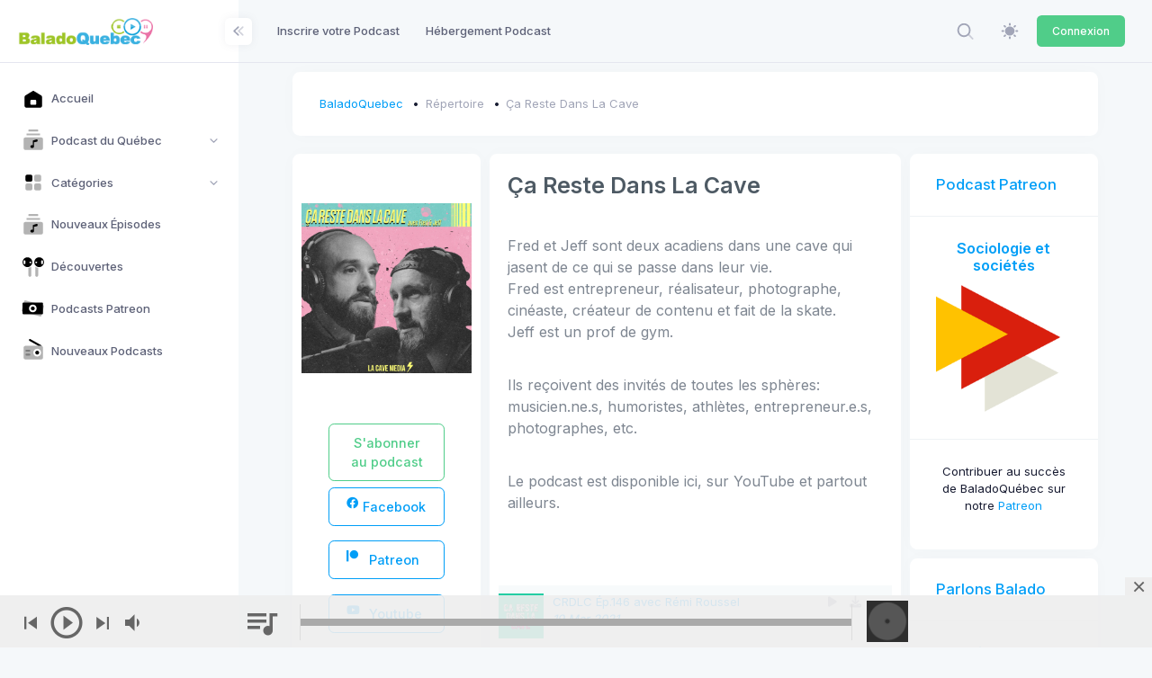

--- FILE ---
content_type: text/html; charset=UTF-8
request_url: https://itunes.baladoquebec.ca/ca-reste-dans-la-cave?page=10
body_size: 24331
content:
<!DOCTYPE html>

<html data-theme="light" lang="fr" >

<head>
    <meta charset="utf-8"/>


    
    <title>BaladoQuebec |     Ça Reste Dans La Cave
</title>

    
    <meta name="description" content="	Ça Reste Dans La Cave - Fred et Jeff sont deux acadiens dans une cave qui jasent de ce qui se passe dans leur vie.&amp;nbsp;Fred est entrepreneur, réalisateur, photographe, cinéaste, créateur de contenu et fait de la ...
"/>
    <meta name="viewport" content="width=device-width, initial-scale=1, shrink-to-fit=no"/>
        <meta property="fb:app_id" content="261614560553536" />
    <meta property="og:url"               content="https://baladoquebec.ca/ca-reste-dans-la-cave" />
    <meta property="og:type"               content="website" />
    <meta property="og:title"              content="Ça Reste Dans La Cave | BaladoQuebec.CA" />
    <meta property="og:description"        content="Fred et Jeff sont deux acadiens dans une cave qui jasent de ce qui se passe dans leur vie.&amp;nbsp;Fred est entrepreneur, réalisateur, photographe, cinéaste, créateur de contenu et fait de la skate.Jeff est un prof de gym.Ils reçoivent des invités de toutes les sphères: musicien.ne.s, humoristes, athlètes, entrepreneur.e.s, photographes, etc.&amp;nbsp;Le podcast est disponible ici, sur YouTube et partout ailleurs." />
    <meta property="og:image"              content="https://cdn01.baladoquebec.ca/images/671ecca5160017.73204297.png" />
    
    <link rel="shortcut icon" href="https://itunes.baladoquebec.ca/favicon.ico" />



    <meta name="csrf-token" content="JFL0MjoU7Iu9ja9xPhjVtN4gRkDrL3LgTD5cshuN">

    
    <link rel="stylesheet" href="https://fonts.googleapis.com/css?family=Inter:300,400,500,600,700"/>
    

    
    
            
                                    <link rel="preload" href="https://static.baladoquebec.ca/plugins/global/plugins.bundle.css" as="style" onload="this.onload=null;this.rel='stylesheet'" type="text/css"><noscript><link rel="stylesheet" href="https://static.baladoquebec.ca/plugins/global/plugins.bundle.css"></noscript>
                                                <link rel="preload" href="https://static.baladoquebec.ca/plugins/global/plugins-custom.bundle.css" as="style" onload="this.onload=null;this.rel='stylesheet'" type="text/css"><noscript><link rel="stylesheet" href="https://static.baladoquebec.ca/plugins/global/plugins-custom.bundle.css"></noscript>
                                                <link href="https://static.baladoquebec.ca/css/style.bundle.css" rel="stylesheet" type="text/css"/>
                                                <link href="https://static.baladoquebec.ca/js/scamp_player/css/scamp.player.css" rel="stylesheet" type="text/css"/>
                                                <link href="https://static.baladoquebec.ca/js/scamp_player/css/scamp.player.light.css" rel="stylesheet" type="text/css"/>
                                                <link href="https://static.baladoquebec.ca/css/baladoquebec.css" rel="stylesheet" type="text/css"/>
                                                <link href="https://static.baladoquebec.ca/css/app.css" rel="stylesheet" type="text/css"/>
                            
    
    
        <link href="/css/blog.css" rel="stylesheet" type="text/css">
    <!-- Sharer -->
    <link rel="stylesheet" href="/css/rrssb.css" />
        <style>
            .blog-content-1 .blog-post-content {
                background: none;

            }
            .blog-content-2 .blog-single-content {
                background: none;

            }
        </style>
</head>



<body  id="kt_body" data-kt-app-layout="light-sidebar" data-kt-app-header-fixed="false" data-kt-app-sidebar-fixed="true" data-kt-app-sidebar-hoverable="true" data-kt-app-sidebar-push-header="true" data-kt-app-sidebar-push-toolbar="true" data-kt-app-sidebar-push-footer="true" data-kt-app-toolbar-enabled="true"   class="header-fixed header-tablet-and-mobile-fixed toolbar-enabled toolbar-fixed aside-enabled aside-fixed app-default app-default"   style="--kt-toolbar-height:55px;--kt-toolbar-height-tablet-and-mobile:55px"  data-kt-name="metronic">

    <!--begin::Theme mode setup on page load-->
<script>if (document.documentElement) {
        const defaultThemeMode = "light";
        const name = document.body.getAttribute("data-kt-name");
        //let themeMode = localStorage.getItem("kt_" + (name !== null ? name + "_" : "") + "theme_mode_value");
        let themeMode = localStorage.getItem("data-theme-mode");

        if (themeMode === null) {
            if (defaultThemeMode === "system") {
                themeMode = window.matchMedia("(prefers-color-scheme: dark)").matches ? "dark" : "light";
            } else {
                themeMode = defaultThemeMode;
            }
        }
        document.documentElement.setAttribute("data-theme", themeMode);
    }</script>
<!--end::Theme mode setup on page load-->

    
        <!--begin::App-->
<div class="d-flex flex-column flex-root app-root" id="kt_app_root">
    <!--begin::Page-->
    <div class="app-page flex-column flex-column-fluid" id="kt_app_page">
    <!--begin::Header-->
<div id="kt_app_header" class="app-header">
	<!--begin::Header container-->
	<div class="app-container container-fluid d-flex align-items-stretch justify-content-between">
		<!--begin::sidebar mobile toggle-->
		<div class="d-flex align-items-center d-lg-none ms-n2 me-2" title="Show sidebar menu">
			<div class="btn btn-icon btn-active-color-primary w-35px h-35px" id="kt_app_sidebar_mobile_toggle">
				<!--begin::Svg Icon | path: icons/duotune/abstract/abs015.svg-->
				<span class="svg-icon svg-icon-1">
					<svg width="24" height="24" viewBox="0 0 24 24" fill="none" xmlns="http://www.w3.org/2000/svg">
						<path d="M21 7H3C2.4 7 2 6.6 2 6V4C2 3.4 2.4 3 3 3H21C21.6 3 22 3.4 22 4V6C22 6.6 21.6 7 21 7Z" fill="currentColor" />
						<path opacity="0.3" d="M21 14H3C2.4 14 2 13.6 2 13V11C2 10.4 2.4 10 3 10H21C21.6 10 22 10.4 22 11V13C22 13.6 21.6 14 21 14ZM22 20V18C22 17.4 21.6 17 21 17H3C2.4 17 2 17.4 2 18V20C2 20.6 2.4 21 3 21H21C21.6 21 22 20.6 22 20Z" fill="currentColor" />
					</svg>
				</span>
				<!--end::Svg Icon-->
			</div>
		</div>
		<!--end::sidebar mobile toggle-->
		<!--begin::Mobile logo-->
		<div class="d-flex align-items-center flex-grow-1 flex-lg-grow-0">
			<a href="/" class="d-lg-none">
				<img alt="Logo" src="https://static.baladoquebec.ca/img/logosquare_20.png" class="h-30px" />
			</a>
		</div>
		<!--end::Mobile logo-->
		<!--begin::Header wrapper-->
		<div class="d-flex align-items-stretch justify-content-between flex-lg-grow-1" id="kt_app_header_wrapper">
			<!--begin::Menu wrapper-->
<div class="app-header-menu app-header-mobile-drawer align-items-stretch" data-kt-drawer="true" data-kt-drawer-name="app-header-menu" data-kt-drawer-activate="{default: true, lg: false}" data-kt-drawer-overlay="true" data-kt-drawer-width="225px" data-kt-drawer-direction="end" data-kt-drawer-toggle="#kt_app_header_menu_toggle" data-kt-swapper="true" data-kt-swapper-mode="{default: 'append', lg: 'prepend'}" data-kt-swapper-parent="{default: '#kt_app_body', lg: '#kt_app_header_wrapper'}">
	<!--begin::Menu-->
	<div class="menu menu-rounded menu-column menu-lg-row my-5 my-lg-0 align-items-stretch fw-semibold px-2 px-lg-0" id="kt_app_header_menu" data-kt-menu="true">
        <!--begin:Menu item--><div  class="menu-item me-lg-1" ><!--begin:Menu link--><a class="menu-link py-3"  href="https://itunes.baladoquebec.ca/repertoire/ajout" ><span  class="menu-title" >Inscrire votre Podcast</span></a><!--end:Menu link--></div><!--end:Menu item--><!--begin:Menu item--><div  class="menu-item me-lg-1" ><!--begin:Menu link--><a class="menu-link py-3"  href="https://itunes.baladoquebec.ca/hebergement" ><span  class="menu-title" >Hébergement Podcast</span></a><!--end:Menu link--></div><!--end:Menu item-->
	</div>
	<!--end::Menu-->
</div>
<!--end::Menu wrapper-->

			<!--begin::Navbar-->
<div class="app-navbar flex-shrink-0">
	<!--begin::Search-->
	<div class="app-navbar-item align-items-stretch ms-1 ms-lg-3">
        <!--begin::Search-->
<div
    id="kt_header_search"
    class="d-flex align-items-stretch"

    data-kt-search-keypress="false"
    data-kt-search-min-length="4"
    data-kt-search-enter="enter"
    data-kt-search-layout="menu"

    data-kt-menu-trigger="auto"
    data-kt-menu-overflow="false"
    data-kt-menu-permanent="true"
    data-kt-menu-placement="bottom-end"


    
   >

    <!--begin::Search toggle-->
    <div class="d-flex align-items-center" data-kt-search-element="toggle" id="kt_header_search_toggle">
        <div class="btn btn-icon btn-custom btn-icon-muted btn-active-light btn-active-color-primary w-35px h-35px w-md-40px h-md-40px">
            <!--begin::Svg Icon | path: assets/media/icons/duotune/general/gen021.svg-->
<span class="svg-icon svg-icon-1"><svg xmlns="http://www.w3.org/2000/svg" width="24" height="24" viewBox="0 0 24 24" fill="none">
<rect opacity="0.5" x="17.0365" y="15.1223" width="8.15546" height="2" rx="1" transform="rotate(45 17.0365 15.1223)" fill="currentColor"/>
<path d="M11 19C6.55556 19 3 15.4444 3 11C3 6.55556 6.55556 3 11 3C15.4444 3 19 6.55556 19 11C19 15.4444 15.4444 19 11 19ZM11 5C7.53333 5 5 7.53333 5 11C5 14.4667 7.53333 17 11 17C14.4667 17 17 14.4667 17 11C17 7.53333 14.4667 5 11 5Z" fill="currentColor"/>
</svg></span>
<!--end::Svg Icon-->
        </div>
    </div>
    <!--end::Search toggle-->





    <!--begin::Menu-->
    <div data-kt-search-element="content" class="menu menu-sub menu-sub-dropdown p-7 w-325px w-md-375px">
        <!--begin::Wrapper-->
        <div data-kt-search-element="wrapper">
            <!--begin::Form-->
<form data-kt-search-element="form" action="/recherche" class="w-100 position-relative mb-3" autocomplete="off">
    <!--begin::Icon-->
    <!--begin::Svg Icon | path: assets/media/icons/duotune/general/gen021.svg-->
<span class="svg-icon svg-icon-2 svg-icon-lg-1 svg-icon-gray-500 position-absolute top-50 translate-middle-y ms-0"><svg xmlns="http://www.w3.org/2000/svg" width="24" height="24" viewBox="0 0 24 24" fill="none">
<rect opacity="0.5" x="17.0365" y="15.1223" width="8.15546" height="2" rx="1" transform="rotate(45 17.0365 15.1223)" fill="currentColor"/>
<path d="M11 19C6.55556 19 3 15.4444 3 11C3 6.55556 6.55556 3 11 3C15.4444 3 19 6.55556 19 11C19 15.4444 15.4444 19 11 19ZM11 5C7.53333 5 5 7.53333 5 11C5 14.4667 7.53333 17 11 17C14.4667 17 17 14.4667 17 11C17 7.53333 14.4667 5 11 5Z" fill="currentColor"/>
</svg></span>
<!--end::Svg Icon-->
    <!--end::Icon-->

    <!--begin::Input-->
    <input type="text" class="form-control form-control-flush ps-10" name="search" value="" placeholder="Recherche..." data-kt-search-element="input"/>
    <!--end::Input-->



</form>
<!--end::Form-->



        </div>
        <!--end::Wrapper-->


    </div>
    <!--end::Menu-->
</div>
<!--end::Search-->

	</div>
	<!--end::Search-->

  <!--begin::Theme mode-->
	<div class="app-navbar-item ms-1 ms-lg-3">
		<!--begin::Menu toggle-->
<a href="#" class="btn btn-icon btn-custom btn-icon-muted btn-active-light btn-active-color-primary w-35px h-35px w-md-40px h-md-40px" data-kt-menu-trigger="{default:'click', lg: 'hover'}" data-kt-menu-attach="parent" data-kt-menu-placement="bottom-end">
	<!--begin::Svg Icon | path: icons/duotune/general/gen060.svg-->
	<span class="svg-icon theme-light-show svg-icon-2">
		<svg width="24" height="24" viewBox="0 0 24 24" fill="none" xmlns="http://www.w3.org/2000/svg">
			<path d="M11.9905 5.62598C10.7293 5.62574 9.49646 5.9995 8.44775 6.69997C7.39903 7.40045 6.58159 8.39619 6.09881 9.56126C5.61603 10.7263 5.48958 12.0084 5.73547 13.2453C5.98135 14.4823 6.58852 15.6185 7.48019 16.5104C8.37186 17.4022 9.50798 18.0096 10.7449 18.2557C11.9818 18.5019 13.2639 18.3757 14.429 17.8931C15.5942 17.4106 16.5901 16.5933 17.2908 15.5448C17.9915 14.4962 18.3655 13.2634 18.3655 12.0023C18.3637 10.3119 17.6916 8.69129 16.4964 7.49593C15.3013 6.30056 13.6808 5.62806 11.9905 5.62598Z" fill="currentColor" />
			<path d="M22.1258 10.8771H20.627C20.3286 10.8771 20.0424 10.9956 19.8314 11.2066C19.6204 11.4176 19.5018 11.7038 19.5018 12.0023C19.5018 12.3007 19.6204 12.5869 19.8314 12.7979C20.0424 13.0089 20.3286 13.1274 20.627 13.1274H22.1258C22.4242 13.1274 22.7104 13.0089 22.9214 12.7979C23.1324 12.5869 23.2509 12.3007 23.2509 12.0023C23.2509 11.7038 23.1324 11.4176 22.9214 11.2066C22.7104 10.9956 22.4242 10.8771 22.1258 10.8771Z" fill="currentColor" />
			<path d="M11.9905 19.4995C11.6923 19.5 11.4064 19.6187 11.1956 19.8296C10.9848 20.0405 10.8663 20.3265 10.866 20.6247V22.1249C10.866 22.4231 10.9845 22.7091 11.1953 22.9199C11.4062 23.1308 11.6922 23.2492 11.9904 23.2492C12.2886 23.2492 12.5746 23.1308 12.7854 22.9199C12.9963 22.7091 13.1147 22.4231 13.1147 22.1249V20.6247C13.1145 20.3265 12.996 20.0406 12.7853 19.8296C12.5745 19.6187 12.2887 19.5 11.9905 19.4995Z" fill="currentColor" />
			<path d="M4.49743 12.0023C4.49718 11.704 4.37865 11.4181 4.16785 11.2072C3.95705 10.9962 3.67119 10.8775 3.37298 10.8771H1.87445C1.57603 10.8771 1.28984 10.9956 1.07883 11.2066C0.867812 11.4176 0.749266 11.7038 0.749266 12.0023C0.749266 12.3007 0.867812 12.5869 1.07883 12.7979C1.28984 13.0089 1.57603 13.1274 1.87445 13.1274H3.37299C3.6712 13.127 3.95706 13.0083 4.16785 12.7973C4.37865 12.5864 4.49718 12.3005 4.49743 12.0023Z" fill="currentColor" />
			<path d="M11.9905 4.50058C12.2887 4.50012 12.5745 4.38141 12.7853 4.17048C12.9961 3.95954 13.1147 3.67361 13.1149 3.3754V1.87521C13.1149 1.57701 12.9965 1.29103 12.7856 1.08017C12.5748 0.869313 12.2888 0.750854 11.9906 0.750854C11.6924 0.750854 11.4064 0.869313 11.1955 1.08017C10.9847 1.29103 10.8662 1.57701 10.8662 1.87521V3.3754C10.8664 3.67359 10.9849 3.95952 11.1957 4.17046C11.4065 4.3814 11.6923 4.50012 11.9905 4.50058Z" fill="currentColor" />
			<path d="M18.8857 6.6972L19.9465 5.63642C20.0512 5.53209 20.1343 5.40813 20.1911 5.27163C20.2479 5.13513 20.2772 4.98877 20.2774 4.84093C20.2775 4.69309 20.2485 4.54667 20.192 4.41006C20.1355 4.27344 20.0526 4.14932 19.948 4.04478C19.8435 3.94024 19.7194 3.85734 19.5828 3.80083C19.4462 3.74432 19.2997 3.71531 19.1519 3.71545C19.0041 3.7156 18.8577 3.7449 18.7212 3.80167C18.5847 3.85845 18.4607 3.94159 18.3564 4.04633L17.2956 5.10714C17.1909 5.21147 17.1077 5.33543 17.0509 5.47194C16.9942 5.60844 16.9649 5.7548 16.9647 5.90264C16.9646 6.05048 16.9936 6.19689 17.0501 6.33351C17.1066 6.47012 17.1895 6.59425 17.294 6.69878C17.3986 6.80332 17.5227 6.88621 17.6593 6.94272C17.7959 6.99923 17.9424 7.02824 18.0902 7.02809C18.238 7.02795 18.3844 6.99865 18.5209 6.94187C18.6574 6.88509 18.7814 6.80195 18.8857 6.6972Z" fill="currentColor" />
			<path d="M18.8855 17.3073C18.7812 17.2026 18.6572 17.1195 18.5207 17.0627C18.3843 17.006 18.2379 16.9767 18.0901 16.9766C17.9423 16.9764 17.7959 17.0055 17.6593 17.062C17.5227 17.1185 17.3986 17.2014 17.2941 17.3059C17.1895 17.4104 17.1067 17.5345 17.0501 17.6711C16.9936 17.8077 16.9646 17.9541 16.9648 18.1019C16.9649 18.2497 16.9942 18.3961 17.0509 18.5326C17.1077 18.6691 17.1908 18.793 17.2955 18.8974L18.3563 19.9582C18.4606 20.0629 18.5846 20.146 18.721 20.2027C18.8575 20.2595 19.0039 20.2887 19.1517 20.2889C19.2995 20.289 19.4459 20.26 19.5825 20.2035C19.7191 20.147 19.8432 20.0641 19.9477 19.9595C20.0523 19.855 20.1351 19.7309 20.1916 19.5943C20.2482 19.4577 20.2772 19.3113 20.277 19.1635C20.2769 19.0157 20.2476 18.8694 20.1909 18.7329C20.1341 18.5964 20.051 18.4724 19.9463 18.3681L18.8855 17.3073Z" fill="currentColor" />
			<path d="M5.09528 17.3072L4.0345 18.368C3.92972 18.4723 3.84655 18.5963 3.78974 18.7328C3.73294 18.8693 3.70362 19.0156 3.70346 19.1635C3.7033 19.3114 3.7323 19.4578 3.78881 19.5944C3.84532 19.7311 3.92822 19.8552 4.03277 19.9598C4.13732 20.0643 4.26147 20.1472 4.3981 20.2037C4.53473 20.2602 4.68117 20.2892 4.82902 20.2891C4.97688 20.2889 5.12325 20.2596 5.25976 20.2028C5.39627 20.146 5.52024 20.0628 5.62456 19.958L6.68536 18.8973C6.79007 18.7929 6.87318 18.6689 6.92993 18.5325C6.98667 18.396 7.01595 18.2496 7.01608 18.1018C7.01621 17.954 6.98719 17.8076 6.93068 17.671C6.87417 17.5344 6.79129 17.4103 6.68676 17.3058C6.58224 17.2012 6.45813 17.1183 6.32153 17.0618C6.18494 17.0053 6.03855 16.9763 5.89073 16.9764C5.74291 16.9766 5.59657 17.0058 5.46007 17.0626C5.32358 17.1193 5.19962 17.2024 5.09528 17.3072Z" fill="currentColor" />
			<path d="M5.09541 6.69715C5.19979 6.8017 5.32374 6.88466 5.4602 6.94128C5.59665 6.9979 5.74292 7.02708 5.89065 7.02714C6.03839 7.0272 6.18469 6.99815 6.32119 6.94164C6.45769 6.88514 6.58171 6.80228 6.68618 6.69782C6.79064 6.59336 6.87349 6.46933 6.93 6.33283C6.9865 6.19633 7.01556 6.05003 7.01549 5.9023C7.01543 5.75457 6.98625 5.60829 6.92963 5.47184C6.87301 5.33539 6.79005 5.21143 6.6855 5.10706L5.6247 4.04626C5.5204 3.94137 5.39643 3.8581 5.25989 3.80121C5.12335 3.74432 4.97692 3.71493 4.82901 3.71472C4.68109 3.71452 4.53458 3.7435 4.39789 3.80001C4.26119 3.85652 4.13699 3.93945 4.03239 4.04404C3.9278 4.14864 3.84487 4.27284 3.78836 4.40954C3.73185 4.54624 3.70287 4.69274 3.70308 4.84066C3.70329 4.98858 3.73268 5.135 3.78957 5.27154C3.84646 5.40808 3.92974 5.53205 4.03462 5.63635L5.09541 6.69715Z" fill="currentColor" />
		</svg>
	</span>
	<!--end::Svg Icon-->
	<!--begin::Svg Icon | path: icons/duotune/general/gen061.svg-->
	<span class="svg-icon theme-dark-show svg-icon-2">
		<svg width="24" height="24" viewBox="0 0 24 24" fill="none" xmlns="http://www.w3.org/2000/svg">
			<path d="M19.0647 5.43757C19.3421 5.43757 19.567 5.21271 19.567 4.93534C19.567 4.65796 19.3421 4.43311 19.0647 4.43311C18.7874 4.43311 18.5625 4.65796 18.5625 4.93534C18.5625 5.21271 18.7874 5.43757 19.0647 5.43757Z" fill="currentColor" />
			<path d="M20.0692 9.48884C20.3466 9.48884 20.5714 9.26398 20.5714 8.98661C20.5714 8.70923 20.3466 8.48438 20.0692 8.48438C19.7918 8.48438 19.567 8.70923 19.567 8.98661C19.567 9.26398 19.7918 9.48884 20.0692 9.48884Z" fill="currentColor" />
			<path d="M12.0335 20.5714C15.6943 20.5714 18.9426 18.2053 20.1168 14.7338C20.1884 14.5225 20.1114 14.289 19.9284 14.161C19.746 14.034 19.5003 14.0418 19.3257 14.1821C18.2432 15.0546 16.9371 15.5156 15.5491 15.5156C12.2257 15.5156 9.48884 12.8122 9.48884 9.48886C9.48884 7.41079 10.5773 5.47137 12.3449 4.35752C12.5342 4.23832 12.6 4.00733 12.5377 3.79251C12.4759 3.57768 12.2571 3.42859 12.0335 3.42859C7.32556 3.42859 3.42857 7.29209 3.42857 12C3.42857 16.7079 7.32556 20.5714 12.0335 20.5714Z" fill="currentColor" />
			<path d="M13.0379 7.47998C13.8688 7.47998 14.5446 8.15585 14.5446 8.98668C14.5446 9.26428 14.7693 9.48891 15.0469 9.48891C15.3245 9.48891 15.5491 9.26428 15.5491 8.98668C15.5491 8.15585 16.225 7.47998 17.0558 7.47998C17.3334 7.47998 17.558 7.25535 17.558 6.97775C17.558 6.70015 17.3334 6.47552 17.0558 6.47552C16.225 6.47552 15.5491 5.76616 15.5491 4.93534C15.5491 4.65774 15.3245 4.43311 15.0469 4.43311C14.7693 4.43311 14.5446 4.65774 14.5446 4.93534C14.5446 5.76616 13.8688 6.47552 13.0379 6.47552C12.7603 6.47552 12.5357 6.70015 12.5357 6.97775C12.5357 7.25535 12.7603 7.47998 13.0379 7.47998Z" fill="currentColor" />
		</svg>
	</span>
	<!--end::Svg Icon-->
</a>
<!--begin::Menu toggle-->
<!--begin::Menu-->
<div class="menu menu-sub menu-sub-dropdown menu-column menu-rounded menu-title-gray-700 menu-icon-muted menu-active-bg menu-state-color fw-semibold py-4 fs-base w-175px" data-kt-menu="true" data-kt-element="theme-mode-menu">
	<!--begin::Menu item-->
	<div class="menu-item px-3 my-0">
		<a href="#" class="menu-link px-3 py-2" data-kt-element="mode" data-kt-value="light">
			<span class="menu-icon" data-kt-element="icon">
				<!--begin::Svg Icon | path: icons/duotune/general/gen060.svg-->
				<span class="svg-icon svg-icon-3">
					<svg width="24" height="24" viewBox="0 0 24 24" fill="none" xmlns="http://www.w3.org/2000/svg">
						<path d="M11.9905 5.62598C10.7293 5.62574 9.49646 5.9995 8.44775 6.69997C7.39903 7.40045 6.58159 8.39619 6.09881 9.56126C5.61603 10.7263 5.48958 12.0084 5.73547 13.2453C5.98135 14.4823 6.58852 15.6185 7.48019 16.5104C8.37186 17.4022 9.50798 18.0096 10.7449 18.2557C11.9818 18.5019 13.2639 18.3757 14.429 17.8931C15.5942 17.4106 16.5901 16.5933 17.2908 15.5448C17.9915 14.4962 18.3655 13.2634 18.3655 12.0023C18.3637 10.3119 17.6916 8.69129 16.4964 7.49593C15.3013 6.30056 13.6808 5.62806 11.9905 5.62598Z" fill="currentColor" />
						<path d="M22.1258 10.8771H20.627C20.3286 10.8771 20.0424 10.9956 19.8314 11.2066C19.6204 11.4176 19.5018 11.7038 19.5018 12.0023C19.5018 12.3007 19.6204 12.5869 19.8314 12.7979C20.0424 13.0089 20.3286 13.1274 20.627 13.1274H22.1258C22.4242 13.1274 22.7104 13.0089 22.9214 12.7979C23.1324 12.5869 23.2509 12.3007 23.2509 12.0023C23.2509 11.7038 23.1324 11.4176 22.9214 11.2066C22.7104 10.9956 22.4242 10.8771 22.1258 10.8771Z" fill="currentColor" />
						<path d="M11.9905 19.4995C11.6923 19.5 11.4064 19.6187 11.1956 19.8296C10.9848 20.0405 10.8663 20.3265 10.866 20.6247V22.1249C10.866 22.4231 10.9845 22.7091 11.1953 22.9199C11.4062 23.1308 11.6922 23.2492 11.9904 23.2492C12.2886 23.2492 12.5746 23.1308 12.7854 22.9199C12.9963 22.7091 13.1147 22.4231 13.1147 22.1249V20.6247C13.1145 20.3265 12.996 20.0406 12.7853 19.8296C12.5745 19.6187 12.2887 19.5 11.9905 19.4995Z" fill="currentColor" />
						<path d="M4.49743 12.0023C4.49718 11.704 4.37865 11.4181 4.16785 11.2072C3.95705 10.9962 3.67119 10.8775 3.37298 10.8771H1.87445C1.57603 10.8771 1.28984 10.9956 1.07883 11.2066C0.867812 11.4176 0.749266 11.7038 0.749266 12.0023C0.749266 12.3007 0.867812 12.5869 1.07883 12.7979C1.28984 13.0089 1.57603 13.1274 1.87445 13.1274H3.37299C3.6712 13.127 3.95706 13.0083 4.16785 12.7973C4.37865 12.5864 4.49718 12.3005 4.49743 12.0023Z" fill="currentColor" />
						<path d="M11.9905 4.50058C12.2887 4.50012 12.5745 4.38141 12.7853 4.17048C12.9961 3.95954 13.1147 3.67361 13.1149 3.3754V1.87521C13.1149 1.57701 12.9965 1.29103 12.7856 1.08017C12.5748 0.869313 12.2888 0.750854 11.9906 0.750854C11.6924 0.750854 11.4064 0.869313 11.1955 1.08017C10.9847 1.29103 10.8662 1.57701 10.8662 1.87521V3.3754C10.8664 3.67359 10.9849 3.95952 11.1957 4.17046C11.4065 4.3814 11.6923 4.50012 11.9905 4.50058Z" fill="currentColor" />
						<path d="M18.8857 6.6972L19.9465 5.63642C20.0512 5.53209 20.1343 5.40813 20.1911 5.27163C20.2479 5.13513 20.2772 4.98877 20.2774 4.84093C20.2775 4.69309 20.2485 4.54667 20.192 4.41006C20.1355 4.27344 20.0526 4.14932 19.948 4.04478C19.8435 3.94024 19.7194 3.85734 19.5828 3.80083C19.4462 3.74432 19.2997 3.71531 19.1519 3.71545C19.0041 3.7156 18.8577 3.7449 18.7212 3.80167C18.5847 3.85845 18.4607 3.94159 18.3564 4.04633L17.2956 5.10714C17.1909 5.21147 17.1077 5.33543 17.0509 5.47194C16.9942 5.60844 16.9649 5.7548 16.9647 5.90264C16.9646 6.05048 16.9936 6.19689 17.0501 6.33351C17.1066 6.47012 17.1895 6.59425 17.294 6.69878C17.3986 6.80332 17.5227 6.88621 17.6593 6.94272C17.7959 6.99923 17.9424 7.02824 18.0902 7.02809C18.238 7.02795 18.3844 6.99865 18.5209 6.94187C18.6574 6.88509 18.7814 6.80195 18.8857 6.6972Z" fill="currentColor" />
						<path d="M18.8855 17.3073C18.7812 17.2026 18.6572 17.1195 18.5207 17.0627C18.3843 17.006 18.2379 16.9767 18.0901 16.9766C17.9423 16.9764 17.7959 17.0055 17.6593 17.062C17.5227 17.1185 17.3986 17.2014 17.2941 17.3059C17.1895 17.4104 17.1067 17.5345 17.0501 17.6711C16.9936 17.8077 16.9646 17.9541 16.9648 18.1019C16.9649 18.2497 16.9942 18.3961 17.0509 18.5326C17.1077 18.6691 17.1908 18.793 17.2955 18.8974L18.3563 19.9582C18.4606 20.0629 18.5846 20.146 18.721 20.2027C18.8575 20.2595 19.0039 20.2887 19.1517 20.2889C19.2995 20.289 19.4459 20.26 19.5825 20.2035C19.7191 20.147 19.8432 20.0641 19.9477 19.9595C20.0523 19.855 20.1351 19.7309 20.1916 19.5943C20.2482 19.4577 20.2772 19.3113 20.277 19.1635C20.2769 19.0157 20.2476 18.8694 20.1909 18.7329C20.1341 18.5964 20.051 18.4724 19.9463 18.3681L18.8855 17.3073Z" fill="currentColor" />
						<path d="M5.09528 17.3072L4.0345 18.368C3.92972 18.4723 3.84655 18.5963 3.78974 18.7328C3.73294 18.8693 3.70362 19.0156 3.70346 19.1635C3.7033 19.3114 3.7323 19.4578 3.78881 19.5944C3.84532 19.7311 3.92822 19.8552 4.03277 19.9598C4.13732 20.0643 4.26147 20.1472 4.3981 20.2037C4.53473 20.2602 4.68117 20.2892 4.82902 20.2891C4.97688 20.2889 5.12325 20.2596 5.25976 20.2028C5.39627 20.146 5.52024 20.0628 5.62456 19.958L6.68536 18.8973C6.79007 18.7929 6.87318 18.6689 6.92993 18.5325C6.98667 18.396 7.01595 18.2496 7.01608 18.1018C7.01621 17.954 6.98719 17.8076 6.93068 17.671C6.87417 17.5344 6.79129 17.4103 6.68676 17.3058C6.58224 17.2012 6.45813 17.1183 6.32153 17.0618C6.18494 17.0053 6.03855 16.9763 5.89073 16.9764C5.74291 16.9766 5.59657 17.0058 5.46007 17.0626C5.32358 17.1193 5.19962 17.2024 5.09528 17.3072Z" fill="currentColor" />
						<path d="M5.09541 6.69715C5.19979 6.8017 5.32374 6.88466 5.4602 6.94128C5.59665 6.9979 5.74292 7.02708 5.89065 7.02714C6.03839 7.0272 6.18469 6.99815 6.32119 6.94164C6.45769 6.88514 6.58171 6.80228 6.68618 6.69782C6.79064 6.59336 6.87349 6.46933 6.93 6.33283C6.9865 6.19633 7.01556 6.05003 7.01549 5.9023C7.01543 5.75457 6.98625 5.60829 6.92963 5.47184C6.87301 5.33539 6.79005 5.21143 6.6855 5.10706L5.6247 4.04626C5.5204 3.94137 5.39643 3.8581 5.25989 3.80121C5.12335 3.74432 4.97692 3.71493 4.82901 3.71472C4.68109 3.71452 4.53458 3.7435 4.39789 3.80001C4.26119 3.85652 4.13699 3.93945 4.03239 4.04404C3.9278 4.14864 3.84487 4.27284 3.78836 4.40954C3.73185 4.54624 3.70287 4.69274 3.70308 4.84066C3.70329 4.98858 3.73268 5.135 3.78957 5.27154C3.84646 5.40808 3.92974 5.53205 4.03462 5.63635L5.09541 6.69715Z" fill="currentColor" />
					</svg>
				</span>
				<!--end::Svg Icon-->
			</span>
			<span class="menu-title">Light</span>
		</a>
	</div>
	<!--end::Menu item-->
	<!--begin::Menu item-->
	<div class="menu-item px-3 my-0">
		<a href="#" class="menu-link px-3 py-2" data-kt-element="mode" data-kt-value="dark">
			<span class="menu-icon" data-kt-element="icon">
				<!--begin::Svg Icon | path: icons/duotune/general/gen061.svg-->
				<span class="svg-icon svg-icon-3">
					<svg width="24" height="24" viewBox="0 0 24 24" fill="none" xmlns="http://www.w3.org/2000/svg">
						<path d="M19.0647 5.43757C19.3421 5.43757 19.567 5.21271 19.567 4.93534C19.567 4.65796 19.3421 4.43311 19.0647 4.43311C18.7874 4.43311 18.5625 4.65796 18.5625 4.93534C18.5625 5.21271 18.7874 5.43757 19.0647 5.43757Z" fill="currentColor" />
						<path d="M20.0692 9.48884C20.3466 9.48884 20.5714 9.26398 20.5714 8.98661C20.5714 8.70923 20.3466 8.48438 20.0692 8.48438C19.7918 8.48438 19.567 8.70923 19.567 8.98661C19.567 9.26398 19.7918 9.48884 20.0692 9.48884Z" fill="currentColor" />
						<path d="M12.0335 20.5714C15.6943 20.5714 18.9426 18.2053 20.1168 14.7338C20.1884 14.5225 20.1114 14.289 19.9284 14.161C19.746 14.034 19.5003 14.0418 19.3257 14.1821C18.2432 15.0546 16.9371 15.5156 15.5491 15.5156C12.2257 15.5156 9.48884 12.8122 9.48884 9.48886C9.48884 7.41079 10.5773 5.47137 12.3449 4.35752C12.5342 4.23832 12.6 4.00733 12.5377 3.79251C12.4759 3.57768 12.2571 3.42859 12.0335 3.42859C7.32556 3.42859 3.42857 7.29209 3.42857 12C3.42857 16.7079 7.32556 20.5714 12.0335 20.5714Z" fill="currentColor" />
						<path d="M13.0379 7.47998C13.8688 7.47998 14.5446 8.15585 14.5446 8.98668C14.5446 9.26428 14.7693 9.48891 15.0469 9.48891C15.3245 9.48891 15.5491 9.26428 15.5491 8.98668C15.5491 8.15585 16.225 7.47998 17.0558 7.47998C17.3334 7.47998 17.558 7.25535 17.558 6.97775C17.558 6.70015 17.3334 6.47552 17.0558 6.47552C16.225 6.47552 15.5491 5.76616 15.5491 4.93534C15.5491 4.65774 15.3245 4.43311 15.0469 4.43311C14.7693 4.43311 14.5446 4.65774 14.5446 4.93534C14.5446 5.76616 13.8688 6.47552 13.0379 6.47552C12.7603 6.47552 12.5357 6.70015 12.5357 6.97775C12.5357 7.25535 12.7603 7.47998 13.0379 7.47998Z" fill="currentColor" />
					</svg>
				</span>
				<!--end::Svg Icon-->
			</span>
			<span class="menu-title">Dark</span>
		</a>
	</div>
	<!--end::Menu item-->
	<!--begin::Menu item-->
	<div class="menu-item px-3 my-0">
		<a href="#" class="menu-link px-3 py-2" data-kt-element="mode" data-kt-value="system">
			<span class="menu-icon" data-kt-element="icon">
				<!--begin::Svg Icon | path: icons/duotune/general/gen062.svg-->
				<span class="svg-icon svg-icon-3">
					<svg width="24" height="24" viewBox="0 0 24 24" fill="none" xmlns="http://www.w3.org/2000/svg">
						<path fill-rule="evenodd" clip-rule="evenodd" d="M1.34375 3.9463V15.2178C1.34375 16.119 2.08105 16.8563 2.98219 16.8563H8.65093V19.4594H6.15702C5.38853 19.4594 4.75981 19.9617 4.75981 20.5757V21.6921H19.2403V20.5757C19.2403 19.9617 18.6116 19.4594 17.8431 19.4594H15.3492V16.8563H21.0179C21.919 16.8563 22.6562 16.119 22.6562 15.2178V3.9463C22.6562 3.04516 21.9189 2.30786 21.0179 2.30786H2.98219C2.08105 2.30786 1.34375 3.04516 1.34375 3.9463ZM12.9034 9.9016C13.241 9.98792 13.5597 10.1216 13.852 10.2949L15.0393 9.4353L15.9893 10.3853L15.1297 11.5727C15.303 11.865 15.4366 12.1837 15.523 12.5212L16.97 12.7528V13.4089H13.9851C13.9766 12.3198 13.0912 11.4394 12 11.4394C10.9089 11.4394 10.0235 12.3198 10.015 13.4089H7.03006V12.7528L8.47712 12.5211C8.56345 12.1836 8.69703 11.8649 8.87037 11.5727L8.0107 10.3853L8.96078 9.4353L10.148 10.2949C10.4404 10.1215 10.759 9.98788 11.0966 9.9016L11.3282 8.45467H12.6718L12.9034 9.9016ZM16.1353 7.93758C15.6779 7.93758 15.3071 7.56681 15.3071 7.1094C15.3071 6.652 15.6779 6.28122 16.1353 6.28122C16.5926 6.28122 16.9634 6.652 16.9634 7.1094C16.9634 7.56681 16.5926 7.93758 16.1353 7.93758ZM2.71385 14.0964V3.90518C2.71385 3.78023 2.81612 3.67796 2.94107 3.67796H21.0589C21.1839 3.67796 21.2861 3.78023 21.2861 3.90518V14.0964C15.0954 14.0964 8.90462 14.0964 2.71385 14.0964Z" fill="currentColor" />
					</svg>
				</span>
				<!--end::Svg Icon-->
			</span>
			<span class="menu-title">System</span>
		</a>
	</div>
	<!--end::Menu item-->
</div>
<!--end::Menu-->

	</div>
	<!--end::Theme mode-->
            <div class="app-navbar-item ms-1 ms-lg-3" >
            <a href="/login" class="btn btn-success btn-sm">Connexion</a>
        </div>
    
	<!--begin::Header menu toggle-->
	<div class="app-navbar-item d-lg-none ms-2 me-n3" title="Show header menu">
		<div class="btn btn-icon btn-active-color-primary w-35px h-35px" id="kt_app_header_menu_toggle">
			<!--begin::Svg Icon | path: icons/duotune/text/txt001.svg-->
			<span class="svg-icon svg-icon-1">
				<svg width="24" height="24" viewBox="0 0 24 24" fill="none" xmlns="http://www.w3.org/2000/svg">
					<path d="M13 11H3C2.4 11 2 10.6 2 10V9C2 8.4 2.4 8 3 8H13C13.6 8 14 8.4 14 9V10C14 10.6 13.6 11 13 11ZM22 5V4C22 3.4 21.6 3 21 3H3C2.4 3 2 3.4 2 4V5C2 5.6 2.4 6 3 6H21C21.6 6 22 5.6 22 5Z" fill="currentColor" />
					<path opacity="0.3" d="M21 16H3C2.4 16 2 15.6 2 15V14C2 13.4 2.4 13 3 13H21C21.6 13 22 13.4 22 14V15C22 15.6 21.6 16 21 16ZM14 20V19C14 18.4 13.6 18 13 18H3C2.4 18 2 18.4 2 19V20C2 20.6 2.4 21 3 21H13C13.6 21 14 20.6 14 20Z" fill="currentColor" />
				</svg>
			</span>
			<!--end::Svg Icon-->
		</div>
	</div>
	<!--end::Header menu toggle-->
</div>
<!--end::Navbar-->

		</div>
		<!--end::Header wrapper-->
	</div>
	<!--end::Header container-->
</div>
<!--end::Header-->

    <!--begin::Wrapper-->
        <div class="app-wrapper flex-column flex-row-fluid" id="kt_app_wrapper">
        <!--begin::sidebar-->
<div id="kt_app_sidebar" class="app-sidebar flex-column" data-kt-drawer="true" data-kt-drawer-name="app-sidebar" data-kt-drawer-activate="{default: true, lg: false}" data-kt-drawer-overlay="true" data-kt-drawer-width="225px" data-kt-drawer-direction="start" data-kt-drawer-toggle="#kt_app_sidebar_mobile_toggle">
	<!--begin::Logo-->
<div class="app-sidebar-logo px-6" id="kt_app_sidebar_logo">
	<!--begin::Logo image-->
	<a href="/">
        <img alt="BaladoQuebec" width="150px" src="https://static.baladoquebec.ca/img/logo_baladoquebec.png" class="app-sidebar-logo-default" />
        <img alt="Logo" src="https://static.baladoquebec.ca/img/logosquare_20.png" class="h-20px app-sidebar-logo-minimize" />
    </a>
	<!--end::Logo image-->
	<!--begin::Sidebar toggle-->
	<div id="kt_app_sidebar_toggle" class="app-sidebar-toggle btn btn-icon btn-shadow btn-sm btn-color-muted btn-active-color-primary body-bg h-30px w-30px position-absolute top-50 start-100 translate-middle rotate" data-kt-toggle="true" data-kt-toggle-state="active" data-kt-toggle-target="body" data-kt-toggle-name="app-sidebar-minimize">
		<!--begin::Svg Icon | path: icons/duotune/arrows/arr079.svg-->
		<span class="svg-icon svg-icon-2 rotate-180">
			<svg width="24" height="24" viewBox="0 0 24 24" fill="none" xmlns="http://www.w3.org/2000/svg">
				<path opacity="0.5" d="M14.2657 11.4343L18.45 7.25C18.8642 6.83579 18.8642 6.16421 18.45 5.75C18.0358 5.33579 17.3642 5.33579 16.95 5.75L11.4071 11.2929C11.0166 11.6834 11.0166 12.3166 11.4071 12.7071L16.95 18.25C17.3642 18.6642 18.0358 18.6642 18.45 18.25C18.8642 17.8358 18.8642 17.1642 18.45 16.75L14.2657 12.5657C13.9533 12.2533 13.9533 11.7467 14.2657 11.4343Z" fill="currentColor" />
				<path d="M8.2657 11.4343L12.45 7.25C12.8642 6.83579 12.8642 6.16421 12.45 5.75C12.0358 5.33579 11.3642 5.33579 10.95 5.75L5.40712 11.2929C5.01659 11.6834 5.01659 12.3166 5.40712 12.7071L10.95 18.25C11.3642 18.6642 12.0358 18.6642 12.45 18.25C12.8642 17.8358 12.8642 17.1642 12.45 16.75L8.2657 12.5657C7.95328 12.2533 7.95328 11.7467 8.2657 11.4343Z" fill="currentColor" />
			</svg>
		</span>
		<!--end::Svg Icon-->
	</div>
	<!--end::Sidebar toggle-->
</div>
<!--end::Logo-->

	<!--begin::sidebar menu-->
<div class="app-sidebar-menu overflow-hidden flex-column-fluid">
	<!--begin::Menu wrapper-->
	<div id="kt_app_sidebar_menu_wrapper" class="app-sidebar-wrapper hover-scroll-overlay-y my-5" data-kt-scroll="true" data-kt-scroll-activate="true" data-kt-scroll-height="auto" data-kt-scroll-dependencies="#kt_app_sidebar_logo, #kt_app_sidebar_footer" data-kt-scroll-wrappers="#kt_app_sidebar_menu" data-kt-scroll-offset="5px" data-kt-scroll-save-state="true">
		<!--begin::Menu-->
		<div class="menu menu-column menu-rounded menu-sub-indention px-3" id="#kt_app_sidebar_menu" data-kt-menu="true" data-kt-menu-expand="false">
            <!--begin:Menu item--><div  class="menu-item" ><!--begin:Menu link--><a class="menu-link"  href="https://itunes.baladoquebec.ca" ><span  class="menu-icon" ><!--begin::Svg Icon | path: media/svg/icons/Home/Home.svg-->
<span class="svg-icon svg-icon-primary svg-icon-2x"><svg xmlns="http://www.w3.org/2000/svg" xmlns:xlink="http://www.w3.org/1999/xlink" width="24px" height="24px" viewBox="0 0 24 24" version="1.1">
    <title>Stockholm-icons / Home / Home</title>
    <desc>Created with Sketch.</desc>
    <defs/>
    <g stroke="none" stroke-width="1" fill="none" fill-rule="evenodd">
        <rect x="0" y="0" width="24" height="24"/>
        <path d="M3.95709826,8.41510662 L11.47855,3.81866389 C11.7986624,3.62303967 12.2013376,3.62303967 12.52145,3.81866389 L20.0429,8.41510557 C20.6374094,8.77841684 21,9.42493654 21,10.1216692 L21,19.0000642 C21,20.1046337 20.1045695,21.0000642 19,21.0000642 L4.99998155,21.0000673 C3.89541205,21.0000673 2.99998155,20.1046368 2.99998155,19.0000673 L2.99999828,10.1216672 C2.99999935,9.42493561 3.36258984,8.77841732 3.95709826,8.41510662 Z M10,13 C9.44771525,13 9,13.4477153 9,14 L9,17 C9,17.5522847 9.44771525,18 10,18 L14,18 C14.5522847,18 15,17.5522847 15,17 L15,14 C15,13.4477153 14.5522847,13 14,13 L10,13 Z" fill="#000000"/>
    </g>
</svg></span>
<!--end::Svg Icon--></span><span  class="menu-title" >Accueil</span></a><!--end:Menu link--></div><!--end:Menu item--><!--begin:Menu item--><div  data-kt-menu-trigger="click"  class="menu-item menu-accordion" ><!--begin:Menu link--><a class="menu-link"  href="https://itunes.baladoquebec.ca/repertoire" ><span  class="menu-icon" ><!--begin::Svg Icon | path: media/svg/icons/Media/Media-library1.svg-->
<span class="svg-icon svg-icon-primary  svg-icon-2x"><svg xmlns="http://www.w3.org/2000/svg" xmlns:xlink="http://www.w3.org/1999/xlink" width="24px" height="24px" viewBox="0 0 24 24" version="1.1">
    <title>Stockholm-icons / Media / Media-library1</title>
    <desc>Created with Sketch.</desc>
    <defs/>
    <g stroke="none" stroke-width="1" fill="none" fill-rule="evenodd">
        <rect x="0" y="0" width="24" height="24"/>
        <rect fill="#000000" opacity="0.3" x="2" y="9" width="20" height="13" rx="2"/>
        <rect fill="#000000" opacity="0.3" x="5" y="5" width="14" height="2" rx="0.5"/>
        <rect fill="#000000" opacity="0.3" x="7" y="1" width="10" height="2" rx="0.5"/>
        <path d="M10.8333333,20 C9.82081129,20 9,19.3159906 9,18.4722222 C9,17.6284539 9.82081129,16.9444444 10.8333333,16.9444444 C11.0476105,16.9444444 11.2533018,16.9750785 11.4444444,17.0313779 L11.4444444,12.7916011 C11.4444444,12.4782408 11.6398662,12.2012404 11.9268804,12.1077729 L15.4407693,11.0331119 C15.8834716,10.8889438 16.3333333,11.2336005 16.3333333,11.7169402 L16.3333333,12.7916011 C16.3333333,13.1498215 15.9979332,13.3786009 15.7222222,13.4444444 C15.3255297,13.53918 14.3070112,13.7428837 12.6666667,14.0555556 L12.6666667,18.5035214 C12.6666667,18.5583862 12.6622174,18.6091837 12.6535404,18.6559869 C12.5446237,19.4131089 11.771224,20 10.8333333,20 Z" fill="#000000"/>
    </g>
</svg></span>
<!--end::Svg Icon--></span><span  class="menu-title" >Podcast du Québec</span><span  class="menu-arrow" ></span></a><!--end:Menu link--><!--begin:Menu sub--><div  class="menu-sub menu-sub-accordion menu-active-bg" ><!--begin:Menu item--><div  class="menu-item" ><!--begin:Menu link--><a class="menu-link"  href="https://itunes.baladoquebec.ca/repertoire" ><span  class="menu-title" >Tous les Podcasts (4109)</span></a><!--end:Menu link--></div><!--end:Menu item--><!--begin:Menu item--><div  class="menu-item" ><!--begin:Menu link--><a class="menu-link"  href="https://itunes.baladoquebec.ca/repertoire/varmedia" ><span  class="menu-title" >Varmédia (17)</span></a><!--end:Menu link--></div><!--end:Menu item--><!--begin:Menu item--><div  class="menu-item" ><!--begin:Menu link--><a class="menu-link"  href="https://itunes.baladoquebec.ca/repertoire/podcasse" ><span  class="menu-title" >Podcasse.com (35)</span></a><!--end:Menu link--></div><!--end:Menu item--><!--begin:Menu item--><div  class="menu-item" ><!--begin:Menu link--><a class="menu-link"  href="https://itunes.baladoquebec.ca/repertoire/podcasteur" ><span  class="menu-title" >Podcasteur (4)</span></a><!--end:Menu link--></div><!--end:Menu item--><!--begin:Menu item--><div  class="menu-item" ><!--begin:Menu link--><a class="menu-link"  href="https://itunes.baladoquebec.ca/repertoire/cism" ><span  class="menu-title" >CISM 89,3 FM (12)</span></a><!--end:Menu link--></div><!--end:Menu item--><!--begin:Menu item--><div  class="menu-item" ><!--begin:Menu link--><a class="menu-link"  href="https://itunes.baladoquebec.ca/repertoire/choq" ><span  class="menu-title" >CHOQ.CA (40)</span></a><!--end:Menu link--></div><!--end:Menu item--><!--begin:Menu item--><div  class="menu-item" ><!--begin:Menu link--><a class="menu-link"  href="https://itunes.baladoquebec.ca/repertoire/yoinkmedia" ><span  class="menu-title" >Yoink! Media (5)</span></a><!--end:Menu link--></div><!--end:Menu item--><!--begin:Menu item--><div  class="menu-item" ><!--begin:Menu link--><a class="menu-link"  href="https://itunes.baladoquebec.ca/repertoire/puissance-maximale" ><span  class="menu-title" >Puissance Maximale (6)</span></a><!--end:Menu link--></div><!--end:Menu item--><!--begin:Menu item--><div  class="menu-item" ><!--begin:Menu link--><a class="menu-link"  href="https://itunes.baladoquebec.ca/repertoire/premiereplus" ><span  class="menu-title" >Première Plus (29)</span></a><!--end:Menu link--></div><!--end:Menu item--><!--begin:Menu item--><div  class="menu-item" ><!--begin:Menu link--><a class="menu-link"  href="https://itunes.baladoquebec.ca/repertoire/magneto" ><span  class="menu-title" >Magnéto (5)</span></a><!--end:Menu link--></div><!--end:Menu item--><!--begin:Menu item--><div  class="menu-item" ><!--begin:Menu link--><a class="menu-link"  href="https://itunes.baladoquebec.ca/repertoire/qub" ><span  class="menu-title" >QUB Radio (17)</span></a><!--end:Menu link--></div><!--end:Menu item--><!--begin:Menu item--><div  class="menu-item" ><!--begin:Menu link--><a class="menu-link"  href="https://itunes.baladoquebec.ca/repertoire/cjmd" ><span  class="menu-title" >CJMD 96,9 FM (30)</span></a><!--end:Menu link--></div><!--end:Menu item--><!--begin:Menu item--><div  class="menu-item" ><!--begin:Menu link--><a class="menu-link"  href="https://itunes.baladoquebec.ca/repertoire/romeo-podcast" ><span  class="menu-title" >Romeo Podcasts (6)</span></a><!--end:Menu link--></div><!--end:Menu item--><!--begin:Menu item--><div  class="menu-item" ><!--begin:Menu link--><a class="menu-link"  href="https://itunes.baladoquebec.ca/repertoire/alatroismedia" ><span  class="menu-title" >A la trois Média (8)</span></a><!--end:Menu link--></div><!--end:Menu item--></div><!--end:Menu sub--></div><!--end:Menu item--><!--begin:Menu item--><div  data-kt-menu-trigger="click"  class="menu-item menu-accordion" ><!--begin:Menu link--><span class="menu-link" ><span  class="menu-icon" ><!--begin::Svg Icon | path: media/svg/icons/Layout/Layout-4-blocks.svg-->
<span class="svg-icon svg-icon-primary  svg-icon-2x"><svg xmlns="http://www.w3.org/2000/svg" xmlns:xlink="http://www.w3.org/1999/xlink" width="24px" height="24px" viewBox="0 0 24 24" version="1.1">
    <title>Stockholm-icons / Layout / Layout-4-blocks</title>
    <desc>Created with Sketch.</desc>
    <defs/>
    <g stroke="none" stroke-width="1" fill="none" fill-rule="evenodd">
        <rect x="0" y="0" width="24" height="24"/>
        <rect fill="#000000" x="4" y="4" width="7" height="7" rx="1.5"/>
        <path d="M5.5,13 L9.5,13 C10.3284271,13 11,13.6715729 11,14.5 L11,18.5 C11,19.3284271 10.3284271,20 9.5,20 L5.5,20 C4.67157288,20 4,19.3284271 4,18.5 L4,14.5 C4,13.6715729 4.67157288,13 5.5,13 Z M14.5,4 L18.5,4 C19.3284271,4 20,4.67157288 20,5.5 L20,9.5 C20,10.3284271 19.3284271,11 18.5,11 L14.5,11 C13.6715729,11 13,10.3284271 13,9.5 L13,5.5 C13,4.67157288 13.6715729,4 14.5,4 Z M14.5,13 L18.5,13 C19.3284271,13 20,13.6715729 20,14.5 L20,18.5 C20,19.3284271 19.3284271,20 18.5,20 L14.5,20 C13.6715729,20 13,19.3284271 13,18.5 L13,14.5 C13,13.6715729 13.6715729,13 14.5,13 Z" fill="#000000" opacity="0.3"/>
    </g>
</svg></span>
<!--end::Svg Icon--></span><span  class="menu-title" >Catégories</span><span  class="menu-arrow" ></span></span><!--end:Menu link--><!--begin:Menu sub--><div  class="menu-sub menu-sub-accordion menu-active-bg" ><!--begin:Menu item--><div  data-kt-menu-trigger="click"  class="menu-item" ><!--begin:Menu link--><a class="menu-link"  href="https://itunes.baladoquebec.ca/repertoire/arts" ><span  class="menu-title" >Arts (200)</span><span  class="menu-arrow" ></span></a><!--end:Menu link--><!--begin:Menu sub--><div  class="menu-sub menu-sub-accordion menu-active-bg" ><!--begin:Menu item--><div  class="menu-item" ><!--begin:Menu link--><a class="menu-link"  href="https://itunes.baladoquebec.ca/repertoire/arts" ><span  class="menu-title" >Tous dans Arts (200)</span></a><!--end:Menu link--></div><!--end:Menu item--><!--begin:Menu item--><div  class="menu-item" ><!--begin:Menu link--><a class="menu-link"  href="https://itunes.baladoquebec.ca/repertoire/alimentation" ><span  class="menu-title" >Alimentation (39)</span></a><!--end:Menu link--></div><!--end:Menu item--><!--begin:Menu item--><div  class="menu-item" ><!--begin:Menu link--><a class="menu-link"  href="https://itunes.baladoquebec.ca/repertoire/arts-spectacle" ><span  class="menu-title" >Arts du spectacle (55)</span></a><!--end:Menu link--></div><!--end:Menu item--><!--begin:Menu item--><div  class="menu-item" ><!--begin:Menu link--><a class="menu-link"  href="https://itunes.baladoquebec.ca/repertoire/arts-visuel" ><span  class="menu-title" >Arts visuels (28)</span></a><!--end:Menu link--></div><!--end:Menu item--><!--begin:Menu item--><div  class="menu-item" ><!--begin:Menu link--><a class="menu-link"  href="https://itunes.baladoquebec.ca/repertoire/conception" ><span  class="menu-title" >Conception (13)</span></a><!--end:Menu link--></div><!--end:Menu item--><!--begin:Menu item--><div  class="menu-item" ><!--begin:Menu link--><a class="menu-link"  href="https://itunes.baladoquebec.ca/repertoire/livres" ><span  class="menu-title" >Livres (41)</span></a><!--end:Menu link--></div><!--end:Menu item--><!--begin:Menu item--><div  class="menu-item" ><!--begin:Menu link--><a class="menu-link"  href="https://itunes.baladoquebec.ca/repertoire/mode-beaute" ><span  class="menu-title" >Mode et beauté (12)</span></a><!--end:Menu link--></div><!--end:Menu item--></div><!--end:Menu sub--></div><!--end:Menu item--><!--begin:Menu item--><div  data-kt-menu-trigger="click"  class="menu-item" ><!--begin:Menu link--><a class="menu-link"  href="https://itunes.baladoquebec.ca/repertoire/comedie" ><span  class="menu-title" >Comédie (231)</span><span  class="menu-arrow" ></span></a><!--end:Menu link--><!--begin:Menu sub--><div  class="menu-sub menu-sub-accordion menu-active-bg" ><!--begin:Menu item--><div  class="menu-item" ><!--begin:Menu link--><a class="menu-link"  href="https://itunes.baladoquebec.ca/repertoire/comedie" ><span  class="menu-title" >Tous dans Comédie (231)</span></a><!--end:Menu link--></div><!--end:Menu item--><!--begin:Menu item--><div  class="menu-item" ><!--begin:Menu link--><a class="menu-link"  href="https://itunes.baladoquebec.ca/repertoire/improvisations" ><span  class="menu-title" >Improvisation (27)</span></a><!--end:Menu link--></div><!--end:Menu item--><!--begin:Menu item--><div  class="menu-item" ><!--begin:Menu link--><a class="menu-link"  href="https://itunes.baladoquebec.ca/repertoire/interviews-comediens" ><span  class="menu-title" >Interviews de comédiens (23)</span></a><!--end:Menu link--></div><!--end:Menu item--><!--begin:Menu item--><div  class="menu-item" ><!--begin:Menu link--><a class="menu-link"  href="https://itunes.baladoquebec.ca/repertoire/stand-up" ><span  class="menu-title" >Stand-Up (19)</span></a><!--end:Menu link--></div><!--end:Menu item--></div><!--end:Menu sub--></div><!--end:Menu item--><!--begin:Menu item--><div  data-kt-menu-trigger="click"  class="menu-item" ><!--begin:Menu link--><a class="menu-link"  href="https://itunes.baladoquebec.ca/repertoire/culture-societe" ><span  class="menu-title" >Culture et société (636)</span><span  class="menu-arrow" ></span></a><!--end:Menu link--><!--begin:Menu sub--><div  class="menu-sub menu-sub-accordion menu-active-bg" ><!--begin:Menu item--><div  class="menu-item" ><!--begin:Menu link--><a class="menu-link"  href="https://itunes.baladoquebec.ca/repertoire/culture-societe" ><span  class="menu-title" >Tous dans Culture et société (636)</span></a><!--end:Menu link--></div><!--end:Menu item--><!--begin:Menu item--><div  class="menu-item" ><!--begin:Menu link--><a class="menu-link"  href="https://itunes.baladoquebec.ca/repertoire/documentaire" ><span  class="menu-title" >Documentaire (91)</span></a><!--end:Menu link--></div><!--end:Menu item--><!--begin:Menu item--><div  class="menu-item" ><!--begin:Menu link--><a class="menu-link"  href="https://itunes.baladoquebec.ca/repertoire/journaux-personnels" ><span  class="menu-title" >Journaux personnels (30)</span></a><!--end:Menu link--></div><!--end:Menu item--><!--begin:Menu item--><div  class="menu-item" ><!--begin:Menu link--><a class="menu-link"  href="https://itunes.baladoquebec.ca/repertoire/lieux-voyages" ><span  class="menu-title" >Lieux et voyages (34)</span></a><!--end:Menu link--></div><!--end:Menu item--><!--begin:Menu item--><div  class="menu-item" ><!--begin:Menu link--><a class="menu-link"  href="https://itunes.baladoquebec.ca/repertoire/philosophie" ><span  class="menu-title" >Philosophie (21)</span></a><!--end:Menu link--></div><!--end:Menu item--><!--begin:Menu item--><div  class="menu-item" ><!--begin:Menu link--><a class="menu-link"  href="https://itunes.baladoquebec.ca/repertoire/relations" ><span  class="menu-title" >Relations (56)</span></a><!--end:Menu link--></div><!--end:Menu item--></div><!--end:Menu sub--></div><!--end:Menu item--><!--begin:Menu item--><div  data-kt-menu-trigger="click"  class="menu-item" ><!--begin:Menu link--><a class="menu-link"  href="https://itunes.baladoquebec.ca/repertoire/education" ><span  class="menu-title" >Éducation (287)</span><span  class="menu-arrow" ></span></a><!--end:Menu link--><!--begin:Menu sub--><div  class="menu-sub menu-sub-accordion menu-active-bg" ><!--begin:Menu item--><div  class="menu-item" ><!--begin:Menu link--><a class="menu-link"  href="https://itunes.baladoquebec.ca/repertoire/education" ><span  class="menu-title" >Tous dans Éducation (287)</span></a><!--end:Menu link--></div><!--end:Menu item--><!--begin:Menu item--><div  class="menu-item" ><!--begin:Menu link--><a class="menu-link"  href="https://itunes.baladoquebec.ca/repertoire/amelioration-personnelle" ><span  class="menu-title" >Amélioration personnelle (64)</span></a><!--end:Menu link--></div><!--end:Menu item--><!--begin:Menu item--><div  class="menu-item" ><!--begin:Menu link--><a class="menu-link"  href="https://itunes.baladoquebec.ca/repertoire/apprentissage-langues" ><span  class="menu-title" >Apprentissage des langues (11)</span></a><!--end:Menu link--></div><!--end:Menu item--><!--begin:Menu item--><div  class="menu-item" ><!--begin:Menu link--><a class="menu-link"  href="https://itunes.baladoquebec.ca/repertoire/comment" ><span  class="menu-title" >Comment (15)</span></a><!--end:Menu link--></div><!--end:Menu item--><!--begin:Menu item--><div  class="menu-item" ><!--begin:Menu link--><a class="menu-link"  href="https://itunes.baladoquebec.ca/repertoire/cours" ><span  class="menu-title" >Cours (14)</span></a><!--end:Menu link--></div><!--end:Menu item--></div><!--end:Menu sub--></div><!--end:Menu item--><!--begin:Menu item--><div  data-kt-menu-trigger="click"  class="menu-item" ><!--begin:Menu link--><a class="menu-link"  href="https://itunes.baladoquebec.ca/repertoire/famille" ><span  class="menu-title" >Enfants et Famille (61)</span><span  class="menu-arrow" ></span></a><!--end:Menu link--><!--begin:Menu sub--><div  class="menu-sub menu-sub-accordion menu-active-bg" ><!--begin:Menu item--><div  class="menu-item" ><!--begin:Menu link--><a class="menu-link"  href="https://itunes.baladoquebec.ca/repertoire/famille" ><span  class="menu-title" >Tous dans Enfants et Famille (61)</span></a><!--end:Menu link--></div><!--end:Menu item--><!--begin:Menu item--><div  class="menu-item" ><!--begin:Menu link--><a class="menu-link"  href="https://itunes.baladoquebec.ca/repertoire/animaux-compagnie" ><span  class="menu-title" >Animaux de compagnie et animaux (6)</span></a><!--end:Menu link--></div><!--end:Menu item--><!--begin:Menu item--><div  class="menu-item" ><!--begin:Menu link--><a class="menu-link"  href="https://itunes.baladoquebec.ca/repertoire/histoire-pour-enfants" ><span  class="menu-title" >Histoires pour les enfants (4)</span></a><!--end:Menu link--></div><!--end:Menu item--><!--begin:Menu item--><div  class="menu-item" ><!--begin:Menu link--><a class="menu-link"  href="https://itunes.baladoquebec.ca/repertoire/education-enfants" ><span  class="menu-title" >L'éducation des enfants (21)</span></a><!--end:Menu link--></div><!--end:Menu item--><!--begin:Menu item--><div  class="menu-item" ><!--begin:Menu link--><a class="menu-link"  href="https://itunes.baladoquebec.ca/repertoire/parentalite" ><span  class="menu-title" >Parentalité (34)</span></a><!--end:Menu link--></div><!--end:Menu item--></div><!--end:Menu sub--></div><!--end:Menu item--><!--begin:Menu item--><div  data-kt-menu-trigger="click"  class="menu-item" ><!--begin:Menu link--><a class="menu-link"  href="https://itunes.baladoquebec.ca/repertoire/entreprises" ><span  class="menu-title" >Entreprises (222)</span><span  class="menu-arrow" ></span></a><!--end:Menu link--><!--begin:Menu sub--><div  class="menu-sub menu-sub-accordion menu-active-bg" ><!--begin:Menu item--><div  class="menu-item" ><!--begin:Menu link--><a class="menu-link"  href="https://itunes.baladoquebec.ca/repertoire/entreprises" ><span  class="menu-title" >Tous dans Entreprises (222)</span></a><!--end:Menu link--></div><!--end:Menu item--><!--begin:Menu item--><div  class="menu-item" ><!--begin:Menu link--><a class="menu-link"  href="https://itunes.baladoquebec.ca/repertoire/carrieres" ><span  class="menu-title" >Carrières (38)</span></a><!--end:Menu link--></div><!--end:Menu item--><!--begin:Menu item--><div  class="menu-item" ><!--begin:Menu link--><a class="menu-link"  href="https://itunes.baladoquebec.ca/repertoire/gestion" ><span  class="menu-title" >Gestion (36)</span></a><!--end:Menu link--></div><!--end:Menu item--><!--begin:Menu item--><div  class="menu-item" ><!--begin:Menu link--><a class="menu-link"  href="https://itunes.baladoquebec.ca/repertoire/investissements" ><span  class="menu-title" >Investissements (21)</span></a><!--end:Menu link--></div><!--end:Menu item--><!--begin:Menu item--><div  class="menu-item" ><!--begin:Menu link--><a class="menu-link"  href="https://itunes.baladoquebec.ca/repertoire/esprit-entreprise" ><span  class="menu-title" >L'esprit d'entreprise (37)</span></a><!--end:Menu link--></div><!--end:Menu item--><!--begin:Menu item--><div  class="menu-item" ><!--begin:Menu link--><a class="menu-link"  href="https://itunes.baladoquebec.ca/repertoire/marketing" ><span  class="menu-title" >Marketing (29)</span></a><!--end:Menu link--></div><!--end:Menu item--></div><!--end:Menu sub--></div><!--end:Menu item--><!--begin:Menu item--><div  data-kt-menu-trigger="click"  class="menu-item" ><!--begin:Menu link--><a class="menu-link"  href="https://itunes.baladoquebec.ca/repertoire/fiction" ><span  class="menu-title" >Fiction (18)</span><span  class="menu-arrow" ></span></a><!--end:Menu link--><!--begin:Menu sub--><div  class="menu-sub menu-sub-accordion menu-active-bg" ><!--begin:Menu item--><div  class="menu-item" ><!--begin:Menu link--><a class="menu-link"  href="https://itunes.baladoquebec.ca/repertoire/fiction" ><span  class="menu-title" >Tous dans Fiction (18)</span></a><!--end:Menu link--></div><!--end:Menu item--><!--begin:Menu item--><div  class="menu-item" ><!--begin:Menu link--><a class="menu-link"  href="https://itunes.baladoquebec.ca/repertoire/comedie-fiction" ><span  class="menu-title" >Comédie Fiction (7)</span></a><!--end:Menu link--></div><!--end:Menu item--><!--begin:Menu item--><div  class="menu-item" ><!--begin:Menu link--><a class="menu-link"  href="https://itunes.baladoquebec.ca/repertoire/drame" ><span  class="menu-title" >Drame (5)</span></a><!--end:Menu link--></div><!--end:Menu item--><!--begin:Menu item--><div  class="menu-item" ><!--begin:Menu link--><a class="menu-link"  href="https://itunes.baladoquebec.ca/repertoire/science-fiction" ><span  class="menu-title" >Science Fiction (6)</span></a><!--end:Menu link--></div><!--end:Menu item--></div><!--end:Menu sub--></div><!--end:Menu item--><!--begin:Menu item--><div  class="menu-item" ><!--begin:Menu link--><a class="menu-link"  href="https://itunes.baladoquebec.ca/repertoire/gouvernement" ><span  class="menu-title" >Gouvernement (26)</span></a><!--end:Menu link--></div><!--end:Menu item--><!--begin:Menu item--><div  class="menu-item" ><!--begin:Menu link--><a class="menu-link"  href="https://itunes.baladoquebec.ca/repertoire/vrai-crime" ><span  class="menu-title" >Le vrai crime (18)</span></a><!--end:Menu link--></div><!--end:Menu item--><!--begin:Menu item--><div  data-kt-menu-trigger="click"  class="menu-item" ><!--begin:Menu link--><a class="menu-link"  href="https://itunes.baladoquebec.ca/repertoire/loisirs" ><span  class="menu-title" >Loisirs (71)</span><span  class="menu-arrow" ></span></a><!--end:Menu link--><!--begin:Menu sub--><div  class="menu-sub menu-sub-accordion menu-active-bg" ><!--begin:Menu item--><div  class="menu-item" ><!--begin:Menu link--><a class="menu-link"  href="https://itunes.baladoquebec.ca/repertoire/loisirs" ><span  class="menu-title" >Tous dans Loisirs (71)</span></a><!--end:Menu link--></div><!--end:Menu item--><!--begin:Menu item--><div  class="menu-item" ><!--begin:Menu link--><a class="menu-link"  href="https://itunes.baladoquebec.ca/repertoire/animation-manga" ><span  class="menu-title" >Animation et manga (6)</span></a><!--end:Menu link--></div><!--end:Menu item--><!--begin:Menu item--><div  class="menu-item" ><!--begin:Menu link--><a class="menu-link"  href="https://itunes.baladoquebec.ca/repertoire/artisanat" ><span  class="menu-title" >Artisanat (4)</span></a><!--end:Menu link--></div><!--end:Menu item--><!--begin:Menu item--><div  class="menu-item" ><!--begin:Menu link--><a class="menu-link"  href="https://itunes.baladoquebec.ca/repertoire/jeux" ><span  class="menu-title" >Jeux (36)</span></a><!--end:Menu link--></div><!--end:Menu item--><!--begin:Menu item--><div  class="menu-item" ><!--begin:Menu link--><a class="menu-link"  href="https://itunes.baladoquebec.ca/repertoire/maison-jardin" ><span  class="menu-title" >Maison et jardin (8)</span></a><!--end:Menu link--></div><!--end:Menu item--></div><!--end:Menu sub--></div><!--end:Menu item--><!--begin:Menu item--><div  data-kt-menu-trigger="click"  class="menu-item" ><!--begin:Menu link--><a class="menu-link"  href="https://itunes.baladoquebec.ca/repertoire/musique" ><span  class="menu-title" >Musique (226)</span><span  class="menu-arrow" ></span></a><!--end:Menu link--><!--begin:Menu sub--><div  class="menu-sub menu-sub-accordion menu-active-bg" ><!--begin:Menu item--><div  class="menu-item" ><!--begin:Menu link--><a class="menu-link"  href="https://itunes.baladoquebec.ca/repertoire/musique" ><span  class="menu-title" >Tous dans Musique (226)</span></a><!--end:Menu link--></div><!--end:Menu item--><!--begin:Menu item--><div  class="menu-item" ><!--begin:Menu link--><a class="menu-link"  href="https://itunes.baladoquebec.ca/repertoire/commentaire-musical" ><span  class="menu-title" >Commentaire musical (30)</span></a><!--end:Menu link--></div><!--end:Menu item--><!--begin:Menu item--><div  class="menu-item" ><!--begin:Menu link--><a class="menu-link"  href="https://itunes.baladoquebec.ca/repertoire/histoire-musique" ><span  class="menu-title" >Histoire de la musique (19)</span></a><!--end:Menu link--></div><!--end:Menu item--><!--begin:Menu item--><div  class="menu-item" ><!--begin:Menu link--><a class="menu-link"  href="https://itunes.baladoquebec.ca/repertoire/inteviews-musicales" ><span  class="menu-title" >Interviews musicales (49)</span></a><!--end:Menu link--></div><!--end:Menu item--></div><!--end:Menu sub--></div><!--end:Menu item--><!--begin:Menu item--><div  data-kt-menu-trigger="click"  class="menu-item" ><!--begin:Menu link--><a class="menu-link"  href="https://itunes.baladoquebec.ca/repertoire/nouvelles" ><span  class="menu-title" >Nouvelles (39)</span><span  class="menu-arrow" ></span></a><!--end:Menu link--><!--begin:Menu sub--><div  class="menu-sub menu-sub-accordion menu-active-bg" ><!--begin:Menu item--><div  class="menu-item" ><!--begin:Menu link--><a class="menu-link"  href="https://itunes.baladoquebec.ca/repertoire/nouvelles" ><span  class="menu-title" >Tous dans Nouvelles (39)</span></a><!--end:Menu link--></div><!--end:Menu item--><!--begin:Menu item--><div  class="menu-item" ><!--begin:Menu link--><a class="menu-link"  href="https://itunes.baladoquebec.ca/repertoire/actualites-divertissement" ><span  class="menu-title" >Actualités du divertissement (29)</span></a><!--end:Menu link--></div><!--end:Menu item--><!--begin:Menu item--><div  class="menu-item" ><!--begin:Menu link--><a class="menu-link"  href="https://itunes.baladoquebec.ca/repertoire/actualites-quotidiennes" ><span  class="menu-title" >Actualités quotidiennes (9)</span></a><!--end:Menu link--></div><!--end:Menu item--><!--begin:Menu item--><div  class="menu-item" ><!--begin:Menu link--><a class="menu-link"  href="https://itunes.baladoquebec.ca/repertoire/actualites-sportives" ><span  class="menu-title" >Actualités sportives (12)</span></a><!--end:Menu link--></div><!--end:Menu item--><!--begin:Menu item--><div  class="menu-item" ><!--begin:Menu link--><a class="menu-link"  href="https://itunes.baladoquebec.ca/repertoire/commentaire-actualite" ><span  class="menu-title" >Commentaire sur l'actualité (24)</span></a><!--end:Menu link--></div><!--end:Menu item--><!--begin:Menu item--><div  class="menu-item" ><!--begin:Menu link--><a class="menu-link"  href="https://itunes.baladoquebec.ca/repertoire/politique" ><span  class="menu-title" >Politique (40)</span></a><!--end:Menu link--></div><!--end:Menu item--></div><!--end:Menu sub--></div><!--end:Menu item--><!--begin:Menu item--><div  data-kt-menu-trigger="click"  class="menu-item" ><!--begin:Menu link--><a class="menu-link"  href="https://itunes.baladoquebec.ca/repertoire/religion" ><span  class="menu-title" >Religion et spiritualité (32)</span><span  class="menu-arrow" ></span></a><!--end:Menu link--><!--begin:Menu sub--><div  class="menu-sub menu-sub-accordion menu-active-bg" ><!--begin:Menu item--><div  class="menu-item" ><!--begin:Menu link--><a class="menu-link"  href="https://itunes.baladoquebec.ca/repertoire/religion" ><span  class="menu-title" >Tous dans Religion et spiritualité (32)</span></a><!--end:Menu link--></div><!--end:Menu item--><!--begin:Menu item--><div  class="menu-item" ><!--begin:Menu link--><a class="menu-link"  href="https://itunes.baladoquebec.ca/repertoire/bouddhisme" ><span  class="menu-title" >Bouddhisme (1)</span></a><!--end:Menu link--></div><!--end:Menu item--><!--begin:Menu item--><div  class="menu-item" ><!--begin:Menu link--><a class="menu-link"  href="https://itunes.baladoquebec.ca/repertoire/christianisme" ><span  class="menu-title" >Christianisme (14)</span></a><!--end:Menu link--></div><!--end:Menu item--><!--begin:Menu item--><div  class="menu-item" ><!--begin:Menu link--><a class="menu-link"  href="https://itunes.baladoquebec.ca/repertoire/judaisme" ><span  class="menu-title" >Judaïsme (1)</span></a><!--end:Menu link--></div><!--end:Menu item--><!--begin:Menu item--><div  class="menu-item" ><!--begin:Menu link--><a class="menu-link"  href="https://itunes.baladoquebec.ca/repertoire/religion" ><span  class="menu-title" >Religion (1)</span></a><!--end:Menu link--></div><!--end:Menu item--><!--begin:Menu item--><div  class="menu-item" ><!--begin:Menu link--><a class="menu-link"  href="https://itunes.baladoquebec.ca/repertoire/spiritualite" ><span  class="menu-title" >Spiritualité (16)</span></a><!--end:Menu link--></div><!--end:Menu item--></div><!--end:Menu sub--></div><!--end:Menu item--><!--begin:Menu item--><div  data-kt-menu-trigger="click"  class="menu-item" ><!--begin:Menu link--><a class="menu-link"  href="https://itunes.baladoquebec.ca/repertoire/sante-forme-physique" ><span  class="menu-title" >Santé et forme physique (51)</span><span  class="menu-arrow" ></span></a><!--end:Menu link--><!--begin:Menu sub--><div  class="menu-sub menu-sub-accordion menu-active-bg" ><!--begin:Menu item--><div  class="menu-item" ><!--begin:Menu link--><a class="menu-link"  href="https://itunes.baladoquebec.ca/repertoire/sante-forme-physique" ><span  class="menu-title" >Tous dans Santé et forme physique (51)</span></a><!--end:Menu link--></div><!--end:Menu item--><!--begin:Menu item--><div  class="menu-item" ><!--begin:Menu link--><a class="menu-link"  href="https://itunes.baladoquebec.ca/repertoire/fitness" ><span  class="menu-title" >Fitness (7)</span></a><!--end:Menu link--></div><!--end:Menu item--><!--begin:Menu item--><div  class="menu-item" ><!--begin:Menu link--><a class="menu-link"  href="https://itunes.baladoquebec.ca/repertoire/nutrition" ><span  class="menu-title" >Nutrition (14)</span></a><!--end:Menu link--></div><!--end:Menu item--><!--begin:Menu item--><div  class="menu-item" ><!--begin:Menu link--><a class="menu-link"  href="https://itunes.baladoquebec.ca/repertoire/sante-mentale" ><span  class="menu-title" >Santé mentale (62)</span></a><!--end:Menu link--></div><!--end:Menu item--></div><!--end:Menu sub--></div><!--end:Menu item--><!--begin:Menu item--><div  data-kt-menu-trigger="click"  class="menu-item" ><!--begin:Menu link--><a class="menu-link"  href="https://itunes.baladoquebec.ca/repertoire/science" ><span  class="menu-title" >Science (35)</span><span  class="menu-arrow" ></span></a><!--end:Menu link--><!--begin:Menu sub--><div  class="menu-sub menu-sub-accordion menu-active-bg" ><!--begin:Menu item--><div  class="menu-item" ><!--begin:Menu link--><a class="menu-link"  href="https://itunes.baladoquebec.ca/repertoire/science" ><span  class="menu-title" >Tous dans Science (35)</span></a><!--end:Menu link--></div><!--end:Menu item--><!--begin:Menu item--><div  class="menu-item" ><!--begin:Menu link--><a class="menu-link"  href="https://itunes.baladoquebec.ca/repertoire/nature" ><span  class="menu-title" >Nature (17)</span></a><!--end:Menu link--></div><!--end:Menu item--><!--begin:Menu item--><div  class="menu-item" ><!--begin:Menu link--><a class="menu-link"  href="https://itunes.baladoquebec.ca/repertoire/physique" ><span  class="menu-title" >Physique (2)</span></a><!--end:Menu link--></div><!--end:Menu item--><!--begin:Menu item--><div  class="menu-item" ><!--begin:Menu link--><a class="menu-link"  href="https://itunes.baladoquebec.ca/repertoire/sciences-terre" ><span  class="menu-title" >Sciences de la terre (11)</span></a><!--end:Menu link--></div><!--end:Menu item--><!--begin:Menu item--><div  class="menu-item" ><!--begin:Menu link--><a class="menu-link"  href="https://itunes.baladoquebec.ca/repertoire/sciences-vie" ><span  class="menu-title" >Sciences de la vie (6)</span></a><!--end:Menu link--></div><!--end:Menu item--></div><!--end:Menu sub--></div><!--end:Menu item--><!--begin:Menu item--><div  data-kt-menu-trigger="click"  class="menu-item" ><!--begin:Menu link--><a class="menu-link"  href="https://itunes.baladoquebec.ca/repertoire/sports" ><span  class="menu-title" >Sports (87)</span><span  class="menu-arrow" ></span></a><!--end:Menu link--><!--begin:Menu sub--><div  class="menu-sub menu-sub-accordion menu-active-bg" ><!--begin:Menu item--><div  class="menu-item" ><!--begin:Menu link--><a class="menu-link"  href="https://itunes.baladoquebec.ca/repertoire/sports" ><span  class="menu-title" >Tous dans Sports (87)</span></a><!--end:Menu link--></div><!--end:Menu item--><!--begin:Menu item--><div  class="menu-item" ><!--begin:Menu link--><a class="menu-link"  href="https://itunes.baladoquebec.ca/repertoire/baseball" ><span  class="menu-title" >Baseball (12)</span></a><!--end:Menu link--></div><!--end:Menu item--><!--begin:Menu item--><div  class="menu-item" ><!--begin:Menu link--><a class="menu-link"  href="https://itunes.baladoquebec.ca/repertoire/fonctionnement" ><span  class="menu-title" >Fonctionnement (2)</span></a><!--end:Menu link--></div><!--end:Menu item--><!--begin:Menu item--><div  class="menu-item" ><!--begin:Menu link--><a class="menu-link"  href="https://itunes.baladoquebec.ca/repertoire/football" ><span  class="menu-title" >Football (5)</span></a><!--end:Menu link--></div><!--end:Menu item--><!--begin:Menu item--><div  class="menu-item" ><!--begin:Menu link--><a class="menu-link"  href="https://itunes.baladoquebec.ca/repertoire/golf" ><span  class="menu-title" >Golf (4)</span></a><!--end:Menu link--></div><!--end:Menu item--><!--begin:Menu item--><div  class="menu-item" ><!--begin:Menu link--><a class="menu-link"  href="https://itunes.baladoquebec.ca/repertoire/hockey" ><span  class="menu-title" >Hockey (27)</span></a><!--end:Menu link--></div><!--end:Menu item--><!--begin:Menu item--><div  class="menu-item" ><!--begin:Menu link--><a class="menu-link"  href="https://itunes.baladoquebec.ca/repertoire/nature-sauvage" ><span  class="menu-title" >La nature sauvage (6)</span></a><!--end:Menu link--></div><!--end:Menu item--><!--begin:Menu item--><div  class="menu-item" ><!--begin:Menu link--><a class="menu-link"  href="https://itunes.baladoquebec.ca/repertoire/lutte" ><span  class="menu-title" >Lutte (14)</span></a><!--end:Menu link--></div><!--end:Menu item--><!--begin:Menu item--><div  class="menu-item" ><!--begin:Menu link--><a class="menu-link"  href="https://itunes.baladoquebec.ca/repertoire/soccer" ><span  class="menu-title" >Soccer (3)</span></a><!--end:Menu link--></div><!--end:Menu item--><!--begin:Menu item--><div  class="menu-item" ><!--begin:Menu link--><a class="menu-link"  href="https://itunes.baladoquebec.ca/repertoire/tennis" ><span  class="menu-title" >Tennis (1)</span></a><!--end:Menu link--></div><!--end:Menu item--></div><!--end:Menu sub--></div><!--end:Menu item--><!--begin:Menu item--><div  class="menu-item" ><!--begin:Menu link--><a class="menu-link"  href="https://itunes.baladoquebec.ca/repertoire/technologie" ><span  class="menu-title" >Technologie (114)</span></a><!--end:Menu link--></div><!--end:Menu item--><!--begin:Menu item--><div  data-kt-menu-trigger="click"  class="menu-item" ><!--begin:Menu link--><a class="menu-link"  href="https://itunes.baladoquebec.ca/repertoire/television-cinema" ><span  class="menu-title" >Télévision et cinéma (113)</span><span  class="menu-arrow" ></span></a><!--end:Menu link--><!--begin:Menu sub--><div  class="menu-sub menu-sub-accordion menu-active-bg" ><!--begin:Menu item--><div  class="menu-item" ><!--begin:Menu link--><a class="menu-link"  href="https://itunes.baladoquebec.ca/repertoire/television-cinema" ><span  class="menu-title" >Tous dans Télévision et cinéma (113)</span></a><!--end:Menu link--></div><!--end:Menu item--><!--begin:Menu item--><div  class="menu-item" ><!--begin:Menu link--><a class="menu-link"  href="https://itunes.baladoquebec.ca/repertoire/apres-spectacles" ><span  class="menu-title" >Après les spectacles (2)</span></a><!--end:Menu link--></div><!--end:Menu item--><!--begin:Menu item--><div  class="menu-item" ><!--begin:Menu link--><a class="menu-link"  href="https://itunes.baladoquebec.ca/repertoire/critiques-films" ><span  class="menu-title" >Critiques de films (25)</span></a><!--end:Menu link--></div><!--end:Menu item--><!--begin:Menu item--><div  class="menu-item" ><!--begin:Menu link--><a class="menu-link"  href="https://itunes.baladoquebec.ca/repertoire/critiques-televisees" ><span  class="menu-title" >Critiques télévisées (7)</span></a><!--end:Menu link--></div><!--end:Menu item--><!--begin:Menu item--><div  class="menu-item" ><!--begin:Menu link--><a class="menu-link"  href="https://itunes.baladoquebec.ca/repertoire/histoire-film" ><span  class="menu-title" >Histoire du film (7)</span></a><!--end:Menu link--></div><!--end:Menu item--><!--begin:Menu item--><div  class="menu-item" ><!--begin:Menu link--><a class="menu-link"  href="https://itunes.baladoquebec.ca/repertoire/interviews-films" ><span  class="menu-title" >Interviews de films (6)</span></a><!--end:Menu link--></div><!--end:Menu item--></div><!--end:Menu sub--></div><!--end:Menu item--></div><!--end:Menu sub--></div><!--end:Menu item--><!--begin:Menu item--><div  class="menu-item" ><!--begin:Menu link--><a class="menu-link"  href="https://itunes.baladoquebec.ca/repertoire/derniers" ><span  class="menu-icon" ><!--begin::Svg Icon | path: media/svg/icons/Media/Media-library1.svg-->
<span class="svg-icon svg-icon-primary  svg-icon-2x"><svg xmlns="http://www.w3.org/2000/svg" xmlns:xlink="http://www.w3.org/1999/xlink" width="24px" height="24px" viewBox="0 0 24 24" version="1.1">
    <title>Stockholm-icons / Media / Media-library1</title>
    <desc>Created with Sketch.</desc>
    <defs/>
    <g stroke="none" stroke-width="1" fill="none" fill-rule="evenodd">
        <rect x="0" y="0" width="24" height="24"/>
        <rect fill="#000000" opacity="0.3" x="2" y="9" width="20" height="13" rx="2"/>
        <rect fill="#000000" opacity="0.3" x="5" y="5" width="14" height="2" rx="0.5"/>
        <rect fill="#000000" opacity="0.3" x="7" y="1" width="10" height="2" rx="0.5"/>
        <path d="M10.8333333,20 C9.82081129,20 9,19.3159906 9,18.4722222 C9,17.6284539 9.82081129,16.9444444 10.8333333,16.9444444 C11.0476105,16.9444444 11.2533018,16.9750785 11.4444444,17.0313779 L11.4444444,12.7916011 C11.4444444,12.4782408 11.6398662,12.2012404 11.9268804,12.1077729 L15.4407693,11.0331119 C15.8834716,10.8889438 16.3333333,11.2336005 16.3333333,11.7169402 L16.3333333,12.7916011 C16.3333333,13.1498215 15.9979332,13.3786009 15.7222222,13.4444444 C15.3255297,13.53918 14.3070112,13.7428837 12.6666667,14.0555556 L12.6666667,18.5035214 C12.6666667,18.5583862 12.6622174,18.6091837 12.6535404,18.6559869 C12.5446237,19.4131089 11.771224,20 10.8333333,20 Z" fill="#000000"/>
    </g>
</svg></span>
<!--end::Svg Icon--></span><span  class="menu-title" >Nouveaux Épisodes</span></a><!--end:Menu link--></div><!--end:Menu item--><!--begin:Menu item--><div  class="menu-item" ><!--begin:Menu link--><a class="menu-link"  href="https://itunes.baladoquebec.ca/repertoire/decouvertes" ><span  class="menu-icon" ><!--begin::Svg Icon | path: media/svg/icons/Devices/Airpods.svg-->
<span class="svg-icon svg-icon-primary  svg-icon-2x"><svg xmlns="http://www.w3.org/2000/svg" xmlns:xlink="http://www.w3.org/1999/xlink" width="24px" height="24px" viewBox="0 0 24 24" version="1.1">
    <title>Stockholm-icons / Devices / Airpods</title>
    <desc>Created with Sketch.</desc>
    <defs/>
    <g stroke="none" stroke-width="1" fill="none" fill-rule="evenodd">
        <rect x="0" y="0" width="24" height="24"/>
        <path d="M17,12.9170416 L17,20.5 C17,21.3284271 16.3284271,22 15.5,22 C14.6715729,22 14,21.3284271 14,20.5 L14,11.472213 C14.8261591,12.2116454 15.8584259,12.7255217 17,12.9170416 Z" fill="#000000" opacity="0.3"/>
        <path d="M10,11.472213 L10,20.5 C10,21.3284271 9.32842712,22 8.5,22 C7.67157288,22 7,21.3284271 7,20.5 L7,12.9170416 C8.14157414,12.7255217 9.17384092,12.2116454 10,11.472213 Z" fill="#000000" opacity="0.3"/>
        <path d="M18,12 C15.2385763,12 13,9.76142375 13,7 C13,4.23857625 15.2385763,2 18,2 C20.7614237,2 23,4.23857625 23,7 C23,9.76142375 20.7614237,12 18,12 Z M14.75,6.5 C14.3357864,6.5 14,6.83578644 14,7.25 C14,7.66421356 14.3357864,8 14.75,8 L15.25,8 C15.6642136,8 16,7.66421356 16,7.25 C16,6.83578644 15.6642136,6.5 15.25,6.5 L14.75,6.5 Z M21,5 C20.4477153,5 20,5.44771525 20,6 L20,8 C20,8.55228475 20.4477153,9 21,9 C21.5522847,9 22,8.55228475 22,8 L22,6 C22,5.44771525 21.5522847,5 21,5 Z" fill="#000000"/>
        <path d="M6,12 C3.23857625,12 1,9.76142375 1,7 C1,4.23857625 3.23857625,2 6,2 C8.76142375,2 11,4.23857625 11,7 C11,9.76142375 8.76142375,12 6,12 Z M8.75,6.5 C8.33578644,6.5 8,6.83578644 8,7.25 C8,7.66421356 8.33578644,8 8.75,8 L9.25,8 C9.66421356,8 10,7.66421356 10,7.25 C10,6.83578644 9.66421356,6.5 9.25,6.5 L8.75,6.5 Z M3,5 C2.44771525,5 2,5.44771525 2,6 L2,8 C2,8.55228475 2.44771525,9 3,9 C3.55228475,9 4,8.55228475 4,8 L4,6 C4,5.44771525 3.55228475,5 3,5 Z" fill="#000000"/>
    </g>
</svg></span>
<!--end::Svg Icon--></span><span  class="menu-title" >Découvertes</span></a><!--end:Menu link--></div><!--end:Menu item--><!--begin:Menu item--><div  class="menu-item" ><!--begin:Menu link--><a class="menu-link"  href="https://itunes.baladoquebec.ca/repertoire/patreon" ><span  class="menu-icon" ><!--begin::Svg Icon | path: media/svg/icons/Shopping/Money.svg-->
<span class="svg-icon svg-icon-primary  svg-icon-2x"><svg xmlns="http://www.w3.org/2000/svg" xmlns:xlink="http://www.w3.org/1999/xlink" width="24px" height="24px" viewBox="0 0 24 24" version="1.1">
    <title>Stockholm-icons / Shopping / Money</title>
    <desc>Created with Sketch.</desc>
    <defs/>
    <g stroke="none" stroke-width="1" fill="none" fill-rule="evenodd">
        <rect x="0" y="0" width="24" height="24"/>
        <path d="M2,6 L21,6 C21.5522847,6 22,6.44771525 22,7 L22,17 C22,17.5522847 21.5522847,18 21,18 L2,18 C1.44771525,18 1,17.5522847 1,17 L1,7 C1,6.44771525 1.44771525,6 2,6 Z M11.5,16 C13.709139,16 15.5,14.209139 15.5,12 C15.5,9.790861 13.709139,8 11.5,8 C9.290861,8 7.5,9.790861 7.5,12 C7.5,14.209139 9.290861,16 11.5,16 Z" fill="#000000" opacity="0.3" transform="translate(11.500000, 12.000000) rotate(-345.000000) translate(-11.500000, -12.000000) "/>
        <path d="M2,6 L21,6 C21.5522847,6 22,6.44771525 22,7 L22,17 C22,17.5522847 21.5522847,18 21,18 L2,18 C1.44771525,18 1,17.5522847 1,17 L1,7 C1,6.44771525 1.44771525,6 2,6 Z M11.5,16 C13.709139,16 15.5,14.209139 15.5,12 C15.5,9.790861 13.709139,8 11.5,8 C9.290861,8 7.5,9.790861 7.5,12 C7.5,14.209139 9.290861,16 11.5,16 Z M11.5,14 C12.6045695,14 13.5,13.1045695 13.5,12 C13.5,10.8954305 12.6045695,10 11.5,10 C10.3954305,10 9.5,10.8954305 9.5,12 C9.5,13.1045695 10.3954305,14 11.5,14 Z" fill="#000000"/>
    </g>
</svg></span>
<!--end::Svg Icon--></span><span  class="menu-title" >Podcasts Patreon</span></a><!--end:Menu link--></div><!--end:Menu item--><!--begin:Menu item--><div  class="menu-item" ><!--begin:Menu link--><a class="menu-link"  href="https://itunes.baladoquebec.ca/repertoire/nouveautes" ><span  class="menu-icon" ><!--begin::Svg Icon | path: media/svg/icons/Devices/Radio.svg-->
<span class="svg-icon svg-icon-primary  svg-icon-2x"><svg xmlns="http://www.w3.org/2000/svg" xmlns:xlink="http://www.w3.org/1999/xlink" width="24px" height="24px" viewBox="0 0 24 24" version="1.1">
    <title>Stockholm-icons / Devices / Radio</title>
    <desc>Created with Sketch.</desc>
    <defs/>
    <g stroke="none" stroke-width="1" fill="none" fill-rule="evenodd">
        <rect x="0" y="0" width="24" height="24"/>
        <path d="M4,7 L20,7 C21.1045695,7 22,7.8954305 22,9 L22,19 C22,20.1045695 21.1045695,21 20,21 L4,21 C2.8954305,21 2,20.1045695 2,19 L2,9 C2,7.8954305 2.8954305,7 4,7 Z M16,18 C18.209139,18 20,16.209139 20,14 C20,11.790861 18.209139,10 16,10 C13.790861,10 12,11.790861 12,14 C12,16.209139 13.790861,18 16,18 Z" fill="#000000" opacity="0.3"/>
        <path d="M20.6185961,7.09750181 C20.4238038,7.03420884 20.2158968,7 20,7 L17.2014013,7 L8.01276516,1.87327098 C7.53047091,1.60417861 7.35763664,0.995059403 7.62672902,0.512765158 C7.89582139,0.0304709116 8.5049406,-0.142363355 8.98723484,0.126729018 L20.1117466,6.33356496 C20.4052818,6.49734071 20.5841864,6.78706979 20.6185961,7.09750181 Z" fill="#000000"/>
        <path d="M16,16 C17.1045695,16 18,15.1045695 18,14 C18,12.8954305 17.1045695,12 16,12 C14.8954305,12 14,12.8954305 14,14 C14,15.1045695 14.8954305,16 16,16 Z" fill="#000000"/>
        <rect fill="#000000" opacity="0.3" x="4" y="11" width="5" height="2" rx="1"/>
        <rect fill="#000000" opacity="0.3" x="4" y="15" width="5" height="2" rx="1"/>
    </g>
</svg></span>
<!--end::Svg Icon--></span><span  class="menu-title" >Nouveaux Podcasts</span></a><!--end:Menu link--></div><!--end:Menu item-->
        </div>
		<!--end::Menu-->
	</div>
	<!--end::Menu wrapper-->
</div>
<!--end::sidebar menu-->

	<!--begin::Footer-->
<div class="app-sidebar-footer flex-column-auto pt-2 pb-6 px-6" id="kt_app_sidebar_footer">

</div>
<!--end::Footer-->

</div>
<!--end::sidebar-->

        <!--begin::Main-->
            <div class="app-main flex-column flex-row-fluid" id="kt_app_main">
                <!--begin::Content wrapper-->
                <div class="d-flex flex-column flex-column-fluid">

                    <!--begin::Content-->
<div id="kt_app_content" class="app-content " >

    <!--begin::Content container-->
    <div id="kt_app_content_container" class="app-container ">
        
                        
                
        <!-- container -->
		<div class="container">

			<div class="page-content">

                <div class="card mb-6 py-2 py-lg-6 card mb-6-solid" id="kt_card">
                    <div class="container-fluid d-flex align-items-center justify-content-between flex-wrap flex-sm-nowrap">
                        <!--begin::Info-->
                        <div class="d-flex align-items-center flex-wrap mr-1">
                            <!--begin::Mobile Toggle-->
                            <button class="burger-icon burger-icon-left mr-4 d-inline-block d-lg-none" id="kt_card mb-6_mobile_toggle">
                                <span></span>
                            </button>
                            <!--end::Mobile Toggle-->
                            <!--begin::Page Heading-->
                            <div class="d-flex align-items-baseline flex-wrap mr-5">
                                <!--begin::Breadcrumb-->
                                <ul class="breadcrumb breadcrumb-transparent breadcrumb-dot font-weight-bold p-0 my-2 font-size-md">
                                    <li class="breadcrumb-item">
                                        <a href="/">BaladoQuebec</a>
                                    </li>
                                    <li class="breadcrumb-item">
                                        <a href="/repertoire" class="text-muted">Répertoire</a>
                                    </li>
                                    <li class="breadcrumb-item">
                                        <a href="" class="text-muted">Ça Reste Dans La Cave</a>
                                    </li>

                                </ul>
                                <!--end::Breadcrumb-->
                            </div>
                            <!--end::Page Heading-->
                        </div>
                        <!--end::Info-->

                    </div>
                </div>



			<div class="page-content-inner">
                
				<div class="row">
				 <div class="col-sm-3">

             <div class="card card-flush d-none d-lg-flex" data-kt-sticky="false" data-kt-sticky-name="sidebar-navs" data-kt-sticky-offset="{default: false, lg: 200}" data-kt-sticky-width="200px" data-kt-sticky-animation="false" data-kt-sticky-left="auto" data-kt-sticky-top="25px" data-kt-sticky-zindex="95">
                 <!--begin::Card body-->
                 <div class="card-body px-0 px-3 py-6">


                         <div class="blog-page blog-content-1">
					 <div class="blog-post-sm blog-container">
						<div class="blog-img-thumb">
							<a href="javascript:;">
								<img src="//cdn01.baladoquebec.ca/images/671ecca5160017.73204297.png">
							</a>
						</div>
						<div class="blog-post-content d-grid gap-2">
							

																	<a class="btn btn-outline btn-outline-success btn-block btn-group-justified" id="abonnement-button" href="/user/abonnement/ca-reste-dans-la-cave">S'abonner au podcast</a>
								
                                                                                                    <a href="https://www.facebook.com/carestedanslacave" target="_blank" class="btn btn-outline btn-outline-primary btn-block btn-group-justified" style="margin-bottom: 10px">
                                        <i class="fab fa-facebook" style="float: left"></i>Facebook
                                    </a>
                                                                    <a href="https://www.patreon.com/carestedanslacave" target="_blank" class="btn btn-outline btn-outline-primary btn-block btn-group-justified" style="margin-bottom: 10px">
                                        <i class="fab fa-patreon" style="float: left"></i>Patreon
                                    </a>
                                                                    <a href="https://www.youtube.com/channel/UCGxWAKAYZyzplLskyNFIfVw" target="_blank" class="btn btn-outline btn-outline-primary btn-block btn-group-justified" style="margin-bottom: 10px">
                                        <i class="fab fa-youtube" style="float: left"></i>Youtube
                                    </a>
                                
								
									<a href="https://baladoquebec.ca/crdlc/rss" target="_blank" class="btn btn-outline btn-outline-primary btn-block btn-group-justified" style="margin-bottom: 10px">
										<i class="fa fa-rss" style="float: left"></i>Feed RSS
									</a>

								
								


								<div class="blog-post-foot">
								<div class="blog-post-meta">
									<link href="https://static.baladoquebec.ca/rate/css/rating_style.css" rel="stylesheet" type="text/css" media="all">
									<script type="text/javascript" src="https://static.baladoquebec.ca/rate/js/rating_update.js"></script>
                                    <div itemprop=”aggregateRating itemscope itemtype=”http://schema.org/Product”><div class="rated_text">Vote <span itemprop="ratingValue" id="outOfFive_2173" class="out5Class">0</span>/<span itemprop="bestRating">5</span></div></div>
			<ul class="star-rating" id="rater_2173">
				<li class="current-rating" style="width:0%;" id="ul_2173"></li>
				<li><a onclick="rate('1','2173',true,false,false); return false;" href="/repertoire/rating?id=2173&rating=1" title="1 star out of 5" class="one-star" >1</a></li>
				<li><a onclick="rate('2','2173',true,false,false); return false;" href="/repertoire/rating?id=2173&rating=2" title="2 stars out of 5" class="two-stars">2</a></li>
				<li><a onclick="rate('3','2173',true,false,false); return false;" href="/repertoire/rating?id=2173&rating=3" title="3 stars out of 5" class="three-stars">3</a></li>
				<li><a onclick="rate('4','2173',true,false,false); return false;" href="/repertoire/rating?id=2173&rating=4" title="4 stars out of 5" class="four-stars">4</a></li>
				<li><a onclick="rate('5','2173',true,false,false); return false;" href="/repertoire/rating?id=2173&rating=5" title="5 stars out of 5" class="five-stars">5</a></li>
			</ul>
			<div id="loading_2173"></div>								</div>

							</div>


						</div>
					 </div>



					 <div class="card blue-sharp">
						 <div class="card-title">
							 <div class="caption">
								 Partagez ce Podcast</div>

						 </div>
						 <div class="card-body">
							 <div class="share-container">
								 <ul class="rrssb-buttons clearfix">

									 <li class="rrssb-facebook">
										 <!--  Replace with your URL. For best results, make sure you page has the proper FB Open Graph tags in header: https://developers.facebook.com/docs/opengraph/howtos/maximizing-distribution-media-content/ -->
										 <a href="https://www.facebook.com/sharer/sharer.php?u=" class="popup">
											 <span class="rrssb-icon"><svg xmlns="http://www.w3.org/2000/svg" viewBox="0 0 29 29"><path d="M26.4 0H2.6C1.714 0 0 1.715 0 2.6v23.8c0 .884 1.715 2.6 2.6 2.6h12.393V17.988h-3.996v-3.98h3.997v-3.062c0-3.746 2.835-5.97 6.177-5.97 1.6 0 2.444.173 2.845.226v3.792H21.18c-1.817 0-2.156.9-2.156 2.168v2.847h5.045l-.66 3.978h-4.386V29H26.4c.884 0 2.6-1.716 2.6-2.6V2.6c0-.885-1.716-2.6-2.6-2.6z"/></svg></span>
											 <span class="rrssb-text">facebook</span>
										 </a>
									 </li>
									 <li class="rrssb-twitter small">
										 <!-- Replace href with your Meta and URL information  -->
										 <a href="https://twitter.com/intent/tweet?text="
											class="popup">
											 <span class="rrssb-icon"><svg xmlns="http://www.w3.org/2000/svg" viewBox="0 0 28 28"><path d="M24.253 8.756C24.69 17.08 18.297 24.182 9.97 24.62a15.093 15.093 0 0 1-8.86-2.32c2.702.18 5.375-.648 7.507-2.32a5.417 5.417 0 0 1-4.49-3.64c.802.13 1.62.077 2.4-.154a5.416 5.416 0 0 1-4.412-5.11 5.43 5.43 0 0 0 2.168.387A5.416 5.416 0 0 1 2.89 4.498a15.09 15.09 0 0 0 10.913 5.573 5.185 5.185 0 0 1 3.434-6.48 5.18 5.18 0 0 1 5.546 1.682 9.076 9.076 0 0 0 3.33-1.317 5.038 5.038 0 0 1-2.4 2.942 9.068 9.068 0 0 0 3.02-.85 5.05 5.05 0 0 1-2.48 2.71z"/></svg></span>
											 <span class="rrssb-text">twitter</span>
										 </a>
									 </li>

								 </ul>
								 <!-- Buttons end here -->
							 </div>
						 </div>
					 </div>
				  </div>

                 </div>
             </div>
				 </div>
				 <div class="col-sm-6">
					 <div class="row">


					<div class="card mb-6 blog-page blog-content-2">
						

							<div class="blog-single-content blog-container">
								<div class="blog-single-head">
									<h1 class="blog-single-head-title">Ça Reste Dans La Cave</h1>

								</div>

								<div class="blog-single-desc">
									<p>Fred et Jeff sont deux acadiens dans une cave qui jasent de ce qui se passe dans leur vie.&nbsp;<br>Fred est entrepreneur, réalisateur, photographe, cinéaste, créateur de contenu et fait de la skate.<br>Jeff est un prof de gym.</p><p>Ils reçoivent des invités de toutes les sphères: musicien.ne.s, humoristes, athlètes, entrepreneur.e.s, photographes, etc.&nbsp;</p><p>Le podcast est disponible ici, sur YouTube et partout ailleurs.</p>
								</div>


							</div>

							<div id="episodes" class="episodes">


								<div class="table-scrollable">
	<table class="table table-striped table-hover" >
		<thead>

		</thead>
		<tbody>
                
		<tr>
			<td style="width: 100%;"> <div style="width: 0; min-width: 100%; overflow: hidden; text-overflow: ellipsis; white-space: nowrap;"><a class="track " href="/ca-reste-dans-la-cave/crdlc-ep146-avec-remi-roussel" data-cover="placeholders/release-image02.jpg">
			<!-- cover -->


					<div style="width: 50px; float:left; margin-right: 10px;">
						<img class="track-cover" src="//cdn01.baladoquebec.ca/images/crdlc/ZvJJXrUr4jGGXySOsF7hflMnKDjmms3iXvoPzzk0.png" style="width:50px;">
					</div>

						<span class="track-title" style="white-space:nowrap;overflow:hidden;text-overflow: ellipsis;margin-top: 2px;">CRDLC Ép.146 avec Rémi Roussel</span><br/>
						<span class="track-artists" style="font-size: small; font-style: italic">19 Mar 2021</span>


					<!-- Title -->


					<!-- Artists -->

				</a></div></td>
			<td style="width: 80px; min-width: 80px;"> <div class="track-buttons">
					<a class="sp-play-track" style="margin-right: 5px;" href="http://media.baladoquebec.ca/baladoquebec/files/2173/ep146-60528f5c7bccc.mp3">
						<span class="track-title" style="visibility:hidden;display:none">CRDLC Ép.146 avec Rémi Roussel</span>
						<span class="track-artists" style="visibility:hidden;display:none">Fri 19 Mar 2021  5.22</span>
						<img class="track-cover" src="//cdn01.baladoquebec.ca/images/crdlc/ZvJJXrUr4jGGXySOsF7hflMnKDjmms3iXvoPzzk0.png" style="visibility:hidden;display:none">
						<i class="fa fa-play"></i>
					</a>
					<a class="sp-add-track"  style="margin-right: 5px;"href="http://media.baladoquebec.ca/baladoquebec/files/2173/ep146-60528f5c7bccc.mp3">
						<span class="track-title" style="visibility:hidden;display:none">CRDLC Ép.146 avec Rémi Roussel</span>
						<span class="track-artists" style="visibility:hidden;display:none">Fri 19 Mar 2021  5.22</span>
						<img class="track-cover" src="//cdn01.baladoquebec.ca/images/crdlc/ZvJJXrUr4jGGXySOsF7hflMnKDjmms3iXvoPzzk0.png" style="visibility:hidden;display:none"><i class="icon icon-plus"></i></a>
					<a href="http://media.baladoquebec.ca/baladoquebec/files/2173/ep146-60528f5c7bccc.mp3"  style="margin-right: 5px;" class="googleplus-share"><i class="fa fa-download"></i></a>
				</div> </td>


		</tr>
        
		<tr>
			<td style="width: 100%;"> <div style="width: 0; min-width: 100%; overflow: hidden; text-overflow: ellipsis; white-space: nowrap;"><a class="track " href="/ca-reste-dans-la-cave/crdlc-ep145-olivier-boucher" data-cover="placeholders/release-image02.jpg">
			<!-- cover -->


					<div style="width: 50px; float:left; margin-right: 10px;">
						<img class="track-cover" src="http://cdn01.baladoquebec.ca/images/2173/squareteallogo.png" style="width:50px;">
					</div>

						<span class="track-title" style="white-space:nowrap;overflow:hidden;text-overflow: ellipsis;margin-top: 2px;">CRDLC Ép.145 - Olivier Boucher</span><br/>
						<span class="track-artists" style="font-size: small; font-style: italic">12 Mar 2021</span>


					<!-- Title -->


					<!-- Artists -->

				</a></div></td>
			<td style="width: 80px; min-width: 80px;"> <div class="track-buttons">
					<a class="sp-play-track" style="margin-right: 5px;" href="http://media.baladoquebec.ca/baladoquebec/files/2173/ep145-603fbbead39b9.mp3">
						<span class="track-title" style="visibility:hidden;display:none">CRDLC Ép.145 - Olivier Boucher</span>
						<span class="track-artists" style="visibility:hidden;display:none">Fri 12 Mar 2021  5.22</span>
						<img class="track-cover" src="http://cdn01.baladoquebec.ca/images/2173/squareteallogo.png" style="visibility:hidden;display:none">
						<i class="fa fa-play"></i>
					</a>
					<a class="sp-add-track"  style="margin-right: 5px;"href="http://media.baladoquebec.ca/baladoquebec/files/2173/ep145-603fbbead39b9.mp3">
						<span class="track-title" style="visibility:hidden;display:none">CRDLC Ép.145 - Olivier Boucher</span>
						<span class="track-artists" style="visibility:hidden;display:none">Fri 12 Mar 2021  5.22</span>
						<img class="track-cover" src="http://cdn01.baladoquebec.ca/images/2173/squareteallogo.png" style="visibility:hidden;display:none"><i class="icon icon-plus"></i></a>
					<a href="http://media.baladoquebec.ca/baladoquebec/files/2173/ep145-603fbbead39b9.mp3"  style="margin-right: 5px;" class="googleplus-share"><i class="fa fa-download"></i></a>
				</div> </td>


		</tr>
        
		<tr>
			<td style="width: 100%;"> <div style="width: 0; min-width: 100%; overflow: hidden; text-overflow: ellipsis; white-space: nowrap;"><a class="track " href="/ca-reste-dans-la-cave/crdlc-ep144-justin-guitard" data-cover="placeholders/release-image02.jpg">
			<!-- cover -->


					<div style="width: 50px; float:left; margin-right: 10px;">
						<img class="track-cover" src="http://cdn01.baladoquebec.ca/images/2173/squareteallogo.png" style="width:50px;">
					</div>

						<span class="track-title" style="white-space:nowrap;overflow:hidden;text-overflow: ellipsis;margin-top: 2px;">CRDLC Ép.144 - Justin Guitard</span><br/>
						<span class="track-artists" style="font-size: small; font-style: italic"> 5 Mar 2021</span>


					<!-- Title -->


					<!-- Artists -->

				</a></div></td>
			<td style="width: 80px; min-width: 80px;"> <div class="track-buttons">
					<a class="sp-play-track" style="margin-right: 5px;" href="http://media.baladoquebec.ca/baladoquebec/files/2173/ep144-602f27ded2bee.mp3">
						<span class="track-title" style="visibility:hidden;display:none">CRDLC Ép.144 - Justin Guitard</span>
						<span class="track-artists" style="visibility:hidden;display:none">Fri  5 Mar 2021  5.51</span>
						<img class="track-cover" src="http://cdn01.baladoquebec.ca/images/2173/squareteallogo.png" style="visibility:hidden;display:none">
						<i class="fa fa-play"></i>
					</a>
					<a class="sp-add-track"  style="margin-right: 5px;"href="http://media.baladoquebec.ca/baladoquebec/files/2173/ep144-602f27ded2bee.mp3">
						<span class="track-title" style="visibility:hidden;display:none">CRDLC Ép.144 - Justin Guitard</span>
						<span class="track-artists" style="visibility:hidden;display:none">Fri  5 Mar 2021  5.51</span>
						<img class="track-cover" src="http://cdn01.baladoquebec.ca/images/2173/squareteallogo.png" style="visibility:hidden;display:none"><i class="icon icon-plus"></i></a>
					<a href="http://media.baladoquebec.ca/baladoquebec/files/2173/ep144-602f27ded2bee.mp3"  style="margin-right: 5px;" class="googleplus-share"><i class="fa fa-download"></i></a>
				</div> </td>


		</tr>
        
		<tr>
			<td style="width: 100%;"> <div style="width: 0; min-width: 100%; overflow: hidden; text-overflow: ellipsis; white-space: nowrap;"><a class="track " href="/ca-reste-dans-la-cave/crdlc-ep143-kevin-et-guillaume-de-entre-chums-podcast" data-cover="placeholders/release-image02.jpg">
			<!-- cover -->


					<div style="width: 50px; float:left; margin-right: 10px;">
						<img class="track-cover" src="http://cdn01.baladoquebec.ca/images/2173/squareteallogo.png" style="width:50px;">
					</div>

						<span class="track-title" style="white-space:nowrap;overflow:hidden;text-overflow: ellipsis;margin-top: 2px;">CRDLC Ép.143 - Kevin et Guillaume de Entre Chums Podcast</span><br/>
						<span class="track-artists" style="font-size: small; font-style: italic">26 Feb 2021</span>


					<!-- Title -->


					<!-- Artists -->

				</a></div></td>
			<td style="width: 80px; min-width: 80px;"> <div class="track-buttons">
					<a class="sp-play-track" style="margin-right: 5px;" href="http://media.baladoquebec.ca/baladoquebec/files/2173/ep143-6025bf0e79b60.mp3">
						<span class="track-title" style="visibility:hidden;display:none">CRDLC Ép.143 - Kevin et Guillaume de Entre Chums Podcast</span>
						<span class="track-artists" style="visibility:hidden;display:none">Fri 26 Feb 2021  5.34</span>
						<img class="track-cover" src="http://cdn01.baladoquebec.ca/images/2173/squareteallogo.png" style="visibility:hidden;display:none">
						<i class="fa fa-play"></i>
					</a>
					<a class="sp-add-track"  style="margin-right: 5px;"href="http://media.baladoquebec.ca/baladoquebec/files/2173/ep143-6025bf0e79b60.mp3">
						<span class="track-title" style="visibility:hidden;display:none">CRDLC Ép.143 - Kevin et Guillaume de Entre Chums Podcast</span>
						<span class="track-artists" style="visibility:hidden;display:none">Fri 26 Feb 2021  5.34</span>
						<img class="track-cover" src="http://cdn01.baladoquebec.ca/images/2173/squareteallogo.png" style="visibility:hidden;display:none"><i class="icon icon-plus"></i></a>
					<a href="http://media.baladoquebec.ca/baladoquebec/files/2173/ep143-6025bf0e79b60.mp3"  style="margin-right: 5px;" class="googleplus-share"><i class="fa fa-download"></i></a>
				</div> </td>


		</tr>
        
		<tr>
			<td style="width: 100%;"> <div style="width: 0; min-width: 100%; overflow: hidden; text-overflow: ellipsis; white-space: nowrap;"><a class="track " href="/ca-reste-dans-la-cave/crdlc-ep142-mathieu-maltais-phd" data-cover="placeholders/release-image02.jpg">
			<!-- cover -->


					<div style="width: 50px; float:left; margin-right: 10px;">
						<img class="track-cover" src="http://cdn01.baladoquebec.ca/images/2173/squareteallogo.png" style="width:50px;">
					</div>

						<span class="track-title" style="white-space:nowrap;overflow:hidden;text-overflow: ellipsis;margin-top: 2px;">CRDLC Ép.142 - Mathieu Maltais, PhD</span><br/>
						<span class="track-artists" style="font-size: small; font-style: italic">19 Feb 2021</span>


					<!-- Title -->


					<!-- Artists -->

				</a></div></td>
			<td style="width: 80px; min-width: 80px;"> <div class="track-buttons">
					<a class="sp-play-track" style="margin-right: 5px;" href="http://media.baladoquebec.ca/baladoquebec/files/2173/ep142-6025aee86fbf0.mp3">
						<span class="track-title" style="visibility:hidden;display:none">CRDLC Ép.142 - Mathieu Maltais, PhD</span>
						<span class="track-artists" style="visibility:hidden;display:none">Fri 19 Feb 2021  5.25</span>
						<img class="track-cover" src="http://cdn01.baladoquebec.ca/images/2173/squareteallogo.png" style="visibility:hidden;display:none">
						<i class="fa fa-play"></i>
					</a>
					<a class="sp-add-track"  style="margin-right: 5px;"href="http://media.baladoquebec.ca/baladoquebec/files/2173/ep142-6025aee86fbf0.mp3">
						<span class="track-title" style="visibility:hidden;display:none">CRDLC Ép.142 - Mathieu Maltais, PhD</span>
						<span class="track-artists" style="visibility:hidden;display:none">Fri 19 Feb 2021  5.25</span>
						<img class="track-cover" src="http://cdn01.baladoquebec.ca/images/2173/squareteallogo.png" style="visibility:hidden;display:none"><i class="icon icon-plus"></i></a>
					<a href="http://media.baladoquebec.ca/baladoquebec/files/2173/ep142-6025aee86fbf0.mp3"  style="margin-right: 5px;" class="googleplus-share"><i class="fa fa-download"></i></a>
				</div> </td>


		</tr>
        
		<tr>
			<td style="width: 100%;"> <div style="width: 0; min-width: 100%; overflow: hidden; text-overflow: ellipsis; white-space: nowrap;"><a class="track " href="/ca-reste-dans-la-cave/crdlc-ep141-dre-jennifer-russell" data-cover="placeholders/release-image02.jpg">
			<!-- cover -->


					<div style="width: 50px; float:left; margin-right: 10px;">
						<img class="track-cover" src="http://cdn01.baladoquebec.ca/images/2173/squareteallogo.png" style="width:50px;">
					</div>

						<span class="track-title" style="white-space:nowrap;overflow:hidden;text-overflow: ellipsis;margin-top: 2px;">CRDLC Ép.141 - Dre Jennifer Russell</span><br/>
						<span class="track-artists" style="font-size: small; font-style: italic">12 Feb 2021</span>


					<!-- Title -->


					<!-- Artists -->

				</a></div></td>
			<td style="width: 80px; min-width: 80px;"> <div class="track-buttons">
					<a class="sp-play-track" style="margin-right: 5px;" href="http://media.baladoquebec.ca/baladoquebec/files/2173/ep141-60230f8293e1a.mp3">
						<span class="track-title" style="visibility:hidden;display:none">CRDLC Ép.141 - Dre Jennifer Russell</span>
						<span class="track-artists" style="visibility:hidden;display:none">Fri 12 Feb 2021  5.40</span>
						<img class="track-cover" src="http://cdn01.baladoquebec.ca/images/2173/squareteallogo.png" style="visibility:hidden;display:none">
						<i class="fa fa-play"></i>
					</a>
					<a class="sp-add-track"  style="margin-right: 5px;"href="http://media.baladoquebec.ca/baladoquebec/files/2173/ep141-60230f8293e1a.mp3">
						<span class="track-title" style="visibility:hidden;display:none">CRDLC Ép.141 - Dre Jennifer Russell</span>
						<span class="track-artists" style="visibility:hidden;display:none">Fri 12 Feb 2021  5.40</span>
						<img class="track-cover" src="http://cdn01.baladoquebec.ca/images/2173/squareteallogo.png" style="visibility:hidden;display:none"><i class="icon icon-plus"></i></a>
					<a href="http://media.baladoquebec.ca/baladoquebec/files/2173/ep141-60230f8293e1a.mp3"  style="margin-right: 5px;" class="googleplus-share"><i class="fa fa-download"></i></a>
				</div> </td>


		</tr>
        
		<tr>
			<td style="width: 100%;"> <div style="width: 0; min-width: 100%; overflow: hidden; text-overflow: ellipsis; white-space: nowrap;"><a class="track " href="/ca-reste-dans-la-cave/crdlc-ep140-jerr-allain-et-jason-babin" data-cover="placeholders/release-image02.jpg">
			<!-- cover -->


					<div style="width: 50px; float:left; margin-right: 10px;">
						<img class="track-cover" src="https://cdn01.baladoquebec.ca/images/2173/squareteallogo.png" style="width:50px;">
					</div>

						<span class="track-title" style="white-space:nowrap;overflow:hidden;text-overflow: ellipsis;margin-top: 2px;">CRDLC Ép.140 - Jerr Allain et Jason Babin</span><br/>
						<span class="track-artists" style="font-size: small; font-style: italic"> 5 Feb 2021</span>


					<!-- Title -->


					<!-- Artists -->

				</a></div></td>
			<td style="width: 80px; min-width: 80px;"> <div class="track-buttons">
					<a class="sp-play-track" style="margin-right: 5px;" href="http://media.baladoquebec.ca/baladoquebec/files/2173/ep140-601894f85bd0f.mp3">
						<span class="track-title" style="visibility:hidden;display:none">CRDLC Ép.140 - Jerr Allain et Jason Babin</span>
						<span class="track-artists" style="visibility:hidden;display:none">Fri  5 Feb 2021  5.55</span>
						<img class="track-cover" src="https://cdn01.baladoquebec.ca/images/2173/squareteallogo.png" style="visibility:hidden;display:none">
						<i class="fa fa-play"></i>
					</a>
					<a class="sp-add-track"  style="margin-right: 5px;"href="http://media.baladoquebec.ca/baladoquebec/files/2173/ep140-601894f85bd0f.mp3">
						<span class="track-title" style="visibility:hidden;display:none">CRDLC Ép.140 - Jerr Allain et Jason Babin</span>
						<span class="track-artists" style="visibility:hidden;display:none">Fri  5 Feb 2021  5.55</span>
						<img class="track-cover" src="https://cdn01.baladoquebec.ca/images/2173/squareteallogo.png" style="visibility:hidden;display:none"><i class="icon icon-plus"></i></a>
					<a href="http://media.baladoquebec.ca/baladoquebec/files/2173/ep140-601894f85bd0f.mp3"  style="margin-right: 5px;" class="googleplus-share"><i class="fa fa-download"></i></a>
				</div> </td>


		</tr>
        
		<tr>
			<td style="width: 100%;"> <div style="width: 0; min-width: 100%; overflow: hidden; text-overflow: ellipsis; white-space: nowrap;"><a class="track " href="/ca-reste-dans-la-cave/crdlc-ep139-martin-leger" data-cover="placeholders/release-image02.jpg">
			<!-- cover -->


					<div style="width: 50px; float:left; margin-right: 10px;">
						<img class="track-cover" src="http://cdn01.baladoquebec.ca/images/2173/squareteallogo.png" style="width:50px;">
					</div>

						<span class="track-title" style="white-space:nowrap;overflow:hidden;text-overflow: ellipsis;margin-top: 2px;">CRDLC Ép.139 - Martin Leger</span><br/>
						<span class="track-artists" style="font-size: small; font-style: italic">29 Jan 2021</span>


					<!-- Title -->


					<!-- Artists -->

				</a></div></td>
			<td style="width: 80px; min-width: 80px;"> <div class="track-buttons">
					<a class="sp-play-track" style="margin-right: 5px;" href="http://media.baladoquebec.ca/baladoquebec/files/2173/ep139-60133eebbaaa8.mp3">
						<span class="track-title" style="visibility:hidden;display:none">CRDLC Ép.139 - Martin Leger</span>
						<span class="track-artists" style="visibility:hidden;display:none">Fri 29 Jan 2021  5.45</span>
						<img class="track-cover" src="http://cdn01.baladoquebec.ca/images/2173/squareteallogo.png" style="visibility:hidden;display:none">
						<i class="fa fa-play"></i>
					</a>
					<a class="sp-add-track"  style="margin-right: 5px;"href="http://media.baladoquebec.ca/baladoquebec/files/2173/ep139-60133eebbaaa8.mp3">
						<span class="track-title" style="visibility:hidden;display:none">CRDLC Ép.139 - Martin Leger</span>
						<span class="track-artists" style="visibility:hidden;display:none">Fri 29 Jan 2021  5.45</span>
						<img class="track-cover" src="http://cdn01.baladoquebec.ca/images/2173/squareteallogo.png" style="visibility:hidden;display:none"><i class="icon icon-plus"></i></a>
					<a href="http://media.baladoquebec.ca/baladoquebec/files/2173/ep139-60133eebbaaa8.mp3"  style="margin-right: 5px;" class="googleplus-share"><i class="fa fa-download"></i></a>
				</div> </td>


		</tr>
        
		<tr>
			<td style="width: 100%;"> <div style="width: 0; min-width: 100%; overflow: hidden; text-overflow: ellipsis; white-space: nowrap;"><a class="track " href="/ca-reste-dans-la-cave/crdlc-ep138-jeff-et-fred" data-cover="placeholders/release-image02.jpg">
			<!-- cover -->


					<div style="width: 50px; float:left; margin-right: 10px;">
						<img class="track-cover" src="http://cdn01.baladoquebec.ca/images/2173/squareteallogo.png" style="width:50px;">
					</div>

						<span class="track-title" style="white-space:nowrap;overflow:hidden;text-overflow: ellipsis;margin-top: 2px;">CRDLC Ép.138 - Jeff et Fred</span><br/>
						<span class="track-artists" style="font-size: small; font-style: italic">22 Jan 2021</span>


					<!-- Title -->


					<!-- Artists -->

				</a></div></td>
			<td style="width: 80px; min-width: 80px;"> <div class="track-buttons">
					<a class="sp-play-track" style="margin-right: 5px;" href="http://media.baladoquebec.ca/baladoquebec/files/2173/ep138-6009651ebb0e4.mp3">
						<span class="track-title" style="visibility:hidden;display:none">CRDLC Ép.138 - Jeff et Fred</span>
						<span class="track-artists" style="visibility:hidden;display:none">Fri 22 Jan 2021  4.27</span>
						<img class="track-cover" src="http://cdn01.baladoquebec.ca/images/2173/squareteallogo.png" style="visibility:hidden;display:none">
						<i class="fa fa-play"></i>
					</a>
					<a class="sp-add-track"  style="margin-right: 5px;"href="http://media.baladoquebec.ca/baladoquebec/files/2173/ep138-6009651ebb0e4.mp3">
						<span class="track-title" style="visibility:hidden;display:none">CRDLC Ép.138 - Jeff et Fred</span>
						<span class="track-artists" style="visibility:hidden;display:none">Fri 22 Jan 2021  4.27</span>
						<img class="track-cover" src="http://cdn01.baladoquebec.ca/images/2173/squareteallogo.png" style="visibility:hidden;display:none"><i class="icon icon-plus"></i></a>
					<a href="http://media.baladoquebec.ca/baladoquebec/files/2173/ep138-6009651ebb0e4.mp3"  style="margin-right: 5px;" class="googleplus-share"><i class="fa fa-download"></i></a>
				</div> </td>


		</tr>
        
		<tr>
			<td style="width: 100%;"> <div style="width: 0; min-width: 100%; overflow: hidden; text-overflow: ellipsis; white-space: nowrap;"><a class="track " href="/ca-reste-dans-la-cave/crdlc-ep137-pierre-guitard" data-cover="placeholders/release-image02.jpg">
			<!-- cover -->


					<div style="width: 50px; float:left; margin-right: 10px;">
						<img class="track-cover" src="http://cdn01.baladoquebec.ca/images/2173/squareteallogo.png" style="width:50px;">
					</div>

						<span class="track-title" style="white-space:nowrap;overflow:hidden;text-overflow: ellipsis;margin-top: 2px;">CRDLC Ép.137 - Pierre Guitard</span><br/>
						<span class="track-artists" style="font-size: small; font-style: italic">15 Jan 2021</span>


					<!-- Title -->


					<!-- Artists -->

				</a></div></td>
			<td style="width: 80px; min-width: 80px;"> <div class="track-buttons">
					<a class="sp-play-track" style="margin-right: 5px;" href="http://media.baladoquebec.ca/baladoquebec/files/2173/ep137-QdlvKh9S0.mp3">
						<span class="track-title" style="visibility:hidden;display:none">CRDLC Ép.137 - Pierre Guitard</span>
						<span class="track-artists" style="visibility:hidden;display:none">Fri 15 Jan 2021  5.11</span>
						<img class="track-cover" src="http://cdn01.baladoquebec.ca/images/2173/squareteallogo.png" style="visibility:hidden;display:none">
						<i class="fa fa-play"></i>
					</a>
					<a class="sp-add-track"  style="margin-right: 5px;"href="http://media.baladoquebec.ca/baladoquebec/files/2173/ep137-QdlvKh9S0.mp3">
						<span class="track-title" style="visibility:hidden;display:none">CRDLC Ép.137 - Pierre Guitard</span>
						<span class="track-artists" style="visibility:hidden;display:none">Fri 15 Jan 2021  5.11</span>
						<img class="track-cover" src="http://cdn01.baladoquebec.ca/images/2173/squareteallogo.png" style="visibility:hidden;display:none"><i class="icon icon-plus"></i></a>
					<a href="http://media.baladoquebec.ca/baladoquebec/files/2173/ep137-QdlvKh9S0.mp3"  style="margin-right: 5px;" class="googleplus-share"><i class="fa fa-download"></i></a>
				</div> </td>


		</tr>
        		</tbody>
	</table>
</div>





				<div class="page-nav text-center">
                	<nav>
        <ul class="pagination">
            
                            <li class="page-item">
                    <a class="page-link" href="https://itunes.baladoquebec.ca/ca-reste-dans-la-cave?page=9" rel="prev" aria-label="&laquo; Previous">&lsaquo;</a>
                </li>
            
            
                            
                
                
                                                                                        <li class="page-item"><a class="page-link" href="https://itunes.baladoquebec.ca/ca-reste-dans-la-cave?page=1">1</a></li>
                                                                                                <li class="page-item"><a class="page-link" href="https://itunes.baladoquebec.ca/ca-reste-dans-la-cave?page=2">2</a></li>
                                                                                        
                                    <li class="page-item disabled" aria-disabled="true"><span class="page-link">...</span></li>
                
                
                                            
                
                
                                                                                        <li class="page-item"><a class="page-link" href="https://itunes.baladoquebec.ca/ca-reste-dans-la-cave?page=7">7</a></li>
                                                                                                <li class="page-item"><a class="page-link" href="https://itunes.baladoquebec.ca/ca-reste-dans-la-cave?page=8">8</a></li>
                                                                                                <li class="page-item"><a class="page-link" href="https://itunes.baladoquebec.ca/ca-reste-dans-la-cave?page=9">9</a></li>
                                                                                                <li class="page-item active" aria-current="page"><span class="page-link">10</span></li>
                                                                                                <li class="page-item"><a class="page-link" href="https://itunes.baladoquebec.ca/ca-reste-dans-la-cave?page=11">11</a></li>
                                                                                                <li class="page-item"><a class="page-link" href="https://itunes.baladoquebec.ca/ca-reste-dans-la-cave?page=12">12</a></li>
                                                                                                <li class="page-item"><a class="page-link" href="https://itunes.baladoquebec.ca/ca-reste-dans-la-cave?page=13">13</a></li>
                                                                                        
                                    <li class="page-item disabled" aria-disabled="true"><span class="page-link">...</span></li>
                
                
                                            
                
                
                                                                                        <li class="page-item"><a class="page-link" href="https://itunes.baladoquebec.ca/ca-reste-dans-la-cave?page=20">20</a></li>
                                                                                                <li class="page-item"><a class="page-link" href="https://itunes.baladoquebec.ca/ca-reste-dans-la-cave?page=21">21</a></li>
                                                                        
            
                            <li class="page-item">
                    <a class="page-link" href="https://itunes.baladoquebec.ca/ca-reste-dans-la-cave?page=11" rel="next" aria-label="Next &raquo;">&rsaquo;</a>
                </li>
                    </ul>
    </nav>

				</div>


							</div>

                            
							

					</div>
					 </div>
					 <div class="row">


						 <div class="card blog-page blog-content-2">

							 <div class="blog-single-content  blog-container">
								 <div class="blog-single-head">
									 <h1 class="blog-single-head-title">Commentaires</h1>

								 </div>

								 <div class="blog-single-desc">



									 <script async defer src="https://connect.facebook.net/fr_CA/sdk.js#xfbml=1&version=v3.2&appId=261614560553536&autoLogAppEvents=1"></script>

									 <div class="fb-comments" data-href="https://baladoquebec.ca/ca-reste-dans-la-cave" data-width="560" data-numposts="5"></div>
								 </div>


							 </div>





						 </div>
					 </div>
				 </div>

				 <div class="col-sm-3">
                     
					  					  <div class="card card-custom">
        <div class="card-header">
            <div class="card-title">
                <h3 class="card-label"><a href="/repertoire/patreon">Podcast Patreon</a>
                </h3>
            </div>
        </div>
        <div class="card-body ">
            <h4 class="text-center"><a id="click_parlonsbalado" href="https://baladoquebec.ca/balado-sociologie-et-societes">Sociologie et sociétés</a></h4>



            <div class="img-thumb" >
                <a href="https://baladoquebec.ca/balado-sociologie-et-societes"><img src="//cdn01.baladoquebec.ca/images/671ecd64cb2740.56801975.png" ></a>
            </div>


        </div>

        <div class="card-footer">
            <p style="text-align: center" >Contribuer au succès de BaladoQuébec sur notre <a href="https://patreon.com/baladoquebec" target="_blank">Patreon</a> </p>
        </div>
    </div>


 					  <div class="card card-custom card-border">
    <div class="card-header">
        <div class="card-title">

                <a href="/parlons-balado">Parlons Balado</a>

        </div>
    </div>
    <div class="card-body">
        <h4 class="text-center"><a id="click_parlonsbalado" href="/parlons-balado/festipod-2025-vendredi-3-octobre-2025-on-vous-revele-la-prog">Festipod 2025 - Vendredi 3 octobre 2025 - On vous révèle la prog!</a></h4>
        <div class="img-thumb" >
        <a href="/parlons-balado/festipod-2025-vendredi-3-octobre-2025-on-vous-revele-la-prog"><img src="//cdn01.baladoquebec.ca/images/671ecd04a93558.56664291.png" width="235px"></a>
        </div>

    </div>

</div>
				 	 

				</div>
				</div>
			</div>
		</div>


		<!-- /container -->
		</div>
    </div>
    <!--end::Content container-->
    </div>
<!--end::Content-->

                </div>
                <!--end::Content wrapper-->
                <!--begin::Footer-->
<div id="kt_app_footer" class="app-footer mb-18">
	<!--begin::Footer container-->
	<div class="app-container container-fluid d-flex flex-column flex-md-row flex-center flex-md-stack py-3">
		<!--begin::Copyright-->
		<div class="text-dark order-2 order-md-1">

            <p> COPYRIGHT © 2026 - BALADOQUEBEC. ALL RIGHTS RESERVED<br/></p>

        </div>
		<!--end::Copyright-->
		<!--begin::Menu-->
		<ul class="menu menu-gray-600 menu-hover-primary fw-semibold order-1">
			<li class="menu-item">
				<a href="/politiqueconfidentialite" target="_blank" class="menu-link px-2">Politique de confidentialité</a>
			</li>
            <li class="menu-item">
                <a href="mailto:support@baladoquebec.ca" class="menu-link px-2">Support</a>
            </li>
            <li class="menu-item">
                <span class="menu-link muted px-2">Ref: stecath-bq-01</span>
            </li>

		</ul>
		<!--end::Menu-->
	</div>
	<!--end::Footer container-->
</div>
<!--end::Footer-->

            </div>
            <!--end:::Main-->
        </div>
        <!--end::Wrapper-->
    </div>
    <!--end::Page-->
</div>
<!--end::App-->


    <div id="scamp_player" class="sp-show-player"></div>

    
    
            <script src="https://itunes.baladoquebec.ca/plugins/global/plugins.bundle.js"></script>
            <script src="https://itunes.baladoquebec.ca/js/scripts.bundle.js"></script>
            <script src="https://itunes.baladoquebec.ca/js/custom/widgets.js"></script>
            <script src="https://static.baladoquebec.ca/js/app.js"></script>
            <script src="https://static.baladoquebec.ca/baladoquebec/global/scripts/app.js"></script>
            <script src="https://connect.soundcloud.com/sdk.js"></script>
            <script src="https://static.baladoquebec.ca/js/scamp_player/js/soundmanager2-nodebug-jsmin.js"></script>
            <script src="https://static.baladoquebec.ca/js/scamp_player/js/iscroll.js"></script>
            <script src="https://static.baladoquebec.ca/js/scamp_player/jquery.scamp.player.js"></script>
        





        <script>
        (function(i,s,o,g,r,a,m){i['GoogleAnalyticsObject']=r;i[r]=i[r]||function(){
            (i[r].q=i[r].q||[]).push(arguments)},i[r].l=1*new Date();a=s.createElement(o),
            m=s.getElementsByTagName(o)[0];a.async=1;a.src=g;m.parentNode.insertBefore(a,m)
        })(window,document,'script','https://www.google-analytics.com/analytics.js','ga');
        ga('create', 'UA-24298507-1', 'auto');
        ga('send', 'pageview','/ca-reste-dans-la-cave?page=10');
    </script>
    
    <script>

        "use strict";
        var HOST_URL = "/api/quick-search";


        jQuery(document).ready(function() {


          /*---------------------------------------------------------------------
        Sidebar Widget
        -----------------------------------------------------------------------*/
            function checkClass(ele, type, className) {
                switch (type) {
                    case 'addClass':
                        if (!ele.hasClass(className)) {
                            ele.addClass(className);
                        }
                        break;
                    case 'removeClass':
                        if (ele.hasClass(className)) {
                            ele.removeClass(className);
                        }
                        break;
                    case 'toggleClass':
                        ele.toggleClass(className);
                        break;
                }
            }

        });

        /*---------------------------------------------------------------------
            Ripple Effect
            -----------------------------------------------------------------------*/
        jQuery(document).on('click', ".iq-waves-effect", function(e) {
            // Remove any old one
            jQuery('.ripple').remove();
            // Setup
            let posX = jQuery(this).offset().left,
                posY = jQuery(this).offset().top,
                buttonWidth = jQuery(this).width(),
                buttonHeight = jQuery(this).height();

            // Add the element
            jQuery(this).prepend("<span class='ripple'></span>");


            // Make it round!
            if (buttonWidth >= buttonHeight) {
                buttonHeight = buttonWidth;
            } else {
                buttonWidth = buttonHeight;
            }

            // Get the center of the element
            let x = e.pageX - posX - buttonWidth / 2;
            let y = e.pageY - posY - buttonHeight / 2;


            // Add the ripples CSS and start the animation
            jQuery(".ripple").css({
                width: buttonWidth,
                height: buttonHeight,
                top: y + 'px',
                left: x + 'px'
            }).addClass("rippleEffect");
        });

        /*---------------------------------------------------------------------
         Sidebar Widget
         -----------------------------------------------------------------------*/

        jQuery(document).on("click", '.iq-menu > li > a', function() {
            jQuery('.iq-menu > li > a').parent().removeClass('active');
            jQuery(this).parent().addClass('active');
        });



        /*---------------------------------------------------------------------
           Page Menu
           -----------------------------------------------------------------------*/
        jQuery(document).on('click', '.wrapper-menu', function() {
            jQuery(this).toggleClass('open');
        });

        jQuery(document).on('click', ".wrapper-menu", function() {
            jQuery("body").toggleClass("sidebar-main");
        });


        (function () {

            let scamp_player;
            scamp_player = new $.ScampPlayer($('#scamp_player'), {

                // Default Scamp Player options
                volume: 40, // Start volume level
                autoplay: false, // Autoplay track
                no_track_image: '/js/scamp_player/img/no-track-image.png', // Placeholder image for track cover
                loop: false, // Loop tracklist
                random: false, // Random playing
                titlebar: true, // Replace browser title on track title
                check_files: false, // Checks whether a track file exists
                client_id: "e5a436336124614a62d2b9a33611bb4e", // Soundcloud Client ID
                onReady: function () {
                    // Callback function

                },

                // Soundmanager2 options
                sm_options: {
                    url: 'js/scamp_player/js/swf/',
                    flashVersion: 9,
                    preferFlash: false,
                    useHTML5Audio: true,
                    allowScriptAccess: 'always',
                    debugMode: false,
                    debugFlash: false,
                    useConsole: false
                }

            });
        })();


    </script>
    <script src="/js/rrssb.js"></script>


    <script>

        $(document).ready(function() {

            FB.XFBML.parse();

            $(".fb-comments").attr("data-href", 'https://itunes.baladoquebec.ca/ca-reste-dans-la-cave');

            $('.rrssb-buttons').rrssb({
                // required:
                description: 'Écouter Ça Reste Dans La Cave sur BaladoQuebec.CA - https://itunes.baladoquebec.ca/ca-reste-dans-la-cave',
                url: 'https://itunes.baladoquebec.ca/ca-reste-dans-la-cave',


            });


            $(document).on('click', '.page-nav a', function (e) {

                getPosts($(this).attr('href').split('page=')[1]);

                e.preventDefault();
            });



        });
        function getPosts(page) {
            $.ajax({
                url : '/repertoire/ajaxpodcast_episodes/2173/ca-reste-dans-la-cave?page=' + page,
                dataType: 'html',
            }).done(function (data) {
                $('.episodes').html(data);
                // location.hash = '/repertoire/derniershomepage?page=2' ;


            }).fail(function () {
                alert('Posts could not be loaded.');
            });
        }
    </script>





</body>

</html>
